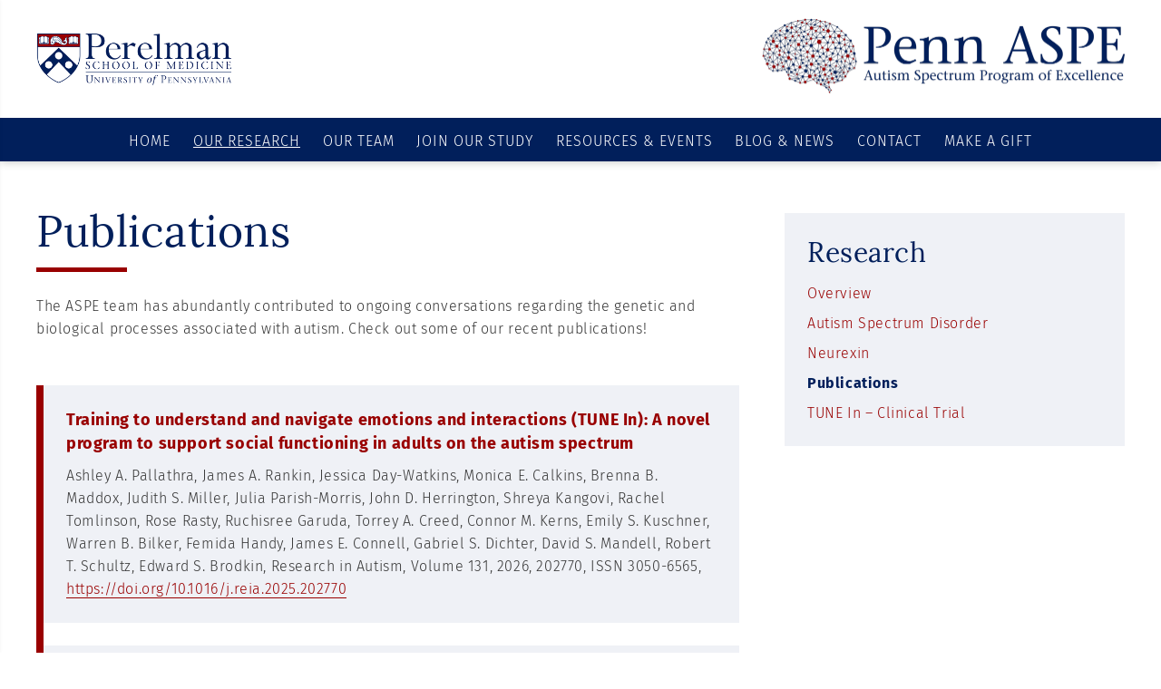

--- FILE ---
content_type: text/html; charset=UTF-8
request_url: https://aspe.med.upenn.edu/research/publications/
body_size: 19637
content:
<!DOCTYPE html>
<html xmlns="http://www.w3.org/1999/xhtml" lang="en-US">

<head>
	<meta http-equiv="Content-Type" content="text/html; charset=UTF-8" />
		<meta name="viewport" content="width=device-width, initial-scale=1, user-scalable=yes">	

	<!--[if lt IE 9]>
  <script src="http://cdnjs.cloudflare.com/ajax/libs/html5shiv/3.7/html5shiv.js"></script>
	<script src="http://cdnjs.cloudflare.com/ajax/libs/selectivizr/1.0.2/selectivizr-min.js"></script>
  <![endif]-->
	
	<link rel="pingback" href="https://aspe.med.upenn.edu/xmlrpc.php" />

	<meta name='robots' content='index, follow, max-image-preview:large, max-snippet:-1, max-video-preview:-1' />
	<style>img:is([sizes="auto" i], [sizes^="auto," i]) { contain-intrinsic-size: 3000px 1500px }</style>
	
	<!-- This site is optimized with the Yoast SEO plugin v26.8 - https://yoast.com/product/yoast-seo-wordpress/ -->
	<title>Publications - ASPE</title>
	<link rel="canonical" href="https://aspe.med.upenn.edu/research/publications/" />
	<meta property="og:locale" content="en_US" />
	<meta property="og:type" content="article" />
	<meta property="og:title" content="Publications - ASPE" />
	<meta property="og:url" content="https://aspe.med.upenn.edu/research/publications/" />
	<meta property="og:site_name" content="ASPE" />
	<meta property="article:modified_time" content="2024-10-17T14:50:27+00:00" />
	<meta name="twitter:card" content="summary_large_image" />
	<script type="application/ld+json" class="yoast-schema-graph">{"@context":"https://schema.org","@graph":[{"@type":"WebPage","@id":"https://aspe.med.upenn.edu/research/publications/","url":"https://aspe.med.upenn.edu/research/publications/","name":"Publications - ASPE","isPartOf":{"@id":"https://aspe.med.upenn.edu/#website"},"datePublished":"2023-10-11T18:12:40+00:00","dateModified":"2024-10-17T14:50:27+00:00","breadcrumb":{"@id":"https://aspe.med.upenn.edu/research/publications/#breadcrumb"},"inLanguage":"en-US","potentialAction":[{"@type":"ReadAction","target":["https://aspe.med.upenn.edu/research/publications/"]}]},{"@type":"BreadcrumbList","@id":"https://aspe.med.upenn.edu/research/publications/#breadcrumb","itemListElement":[{"@type":"ListItem","position":1,"name":"Home","item":"https://aspe.med.upenn.edu/"},{"@type":"ListItem","position":2,"name":"Our Research","item":"https://aspe.med.upenn.edu/research/"},{"@type":"ListItem","position":3,"name":"Publications"}]},{"@type":"WebSite","@id":"https://aspe.med.upenn.edu/#website","url":"https://aspe.med.upenn.edu/","name":"ASPE 2024","description":"Autism Spectrum Program of Excellence","publisher":{"@id":"https://aspe.med.upenn.edu/#organization"},"potentialAction":[{"@type":"SearchAction","target":{"@type":"EntryPoint","urlTemplate":"https://aspe.med.upenn.edu/?s={search_term_string}"},"query-input":{"@type":"PropertyValueSpecification","valueRequired":true,"valueName":"search_term_string"}}],"inLanguage":"en-US"},{"@type":"Organization","@id":"https://aspe.med.upenn.edu/#organization","name":"The Autism Spectrum Program of Excellence at the University of Pennslyvania","url":"https://aspe.med.upenn.edu/","logo":{"@type":"ImageObject","inLanguage":"en-US","@id":"https://aspe.med.upenn.edu/#/schema/logo/image/","url":"https://aspe.med.upenn.edu/wp-content/uploads/sites/102/sites/102/2024/02/logo.png","contentUrl":"https://aspe.med.upenn.edu/wp-content/uploads/sites/102/sites/102/2024/02/logo.png","width":800,"height":169,"caption":"The Autism Spectrum Program of Excellence at the University of Pennslyvania"},"image":{"@id":"https://aspe.med.upenn.edu/#/schema/logo/image/"}}]}</script>
	<!-- / Yoast SEO plugin. -->


<script type="text/javascript">
/* <![CDATA[ */
window._wpemojiSettings = {"baseUrl":"https:\/\/s.w.org\/images\/core\/emoji\/16.0.1\/72x72\/","ext":".png","svgUrl":"https:\/\/s.w.org\/images\/core\/emoji\/16.0.1\/svg\/","svgExt":".svg","source":{"concatemoji":"https:\/\/aspe.med.upenn.edu\/wp-includes\/js\/wp-emoji-release.min.js?ver=6.8.3"}};
/*! This file is auto-generated */
!function(s,n){var o,i,e;function c(e){try{var t={supportTests:e,timestamp:(new Date).valueOf()};sessionStorage.setItem(o,JSON.stringify(t))}catch(e){}}function p(e,t,n){e.clearRect(0,0,e.canvas.width,e.canvas.height),e.fillText(t,0,0);var t=new Uint32Array(e.getImageData(0,0,e.canvas.width,e.canvas.height).data),a=(e.clearRect(0,0,e.canvas.width,e.canvas.height),e.fillText(n,0,0),new Uint32Array(e.getImageData(0,0,e.canvas.width,e.canvas.height).data));return t.every(function(e,t){return e===a[t]})}function u(e,t){e.clearRect(0,0,e.canvas.width,e.canvas.height),e.fillText(t,0,0);for(var n=e.getImageData(16,16,1,1),a=0;a<n.data.length;a++)if(0!==n.data[a])return!1;return!0}function f(e,t,n,a){switch(t){case"flag":return n(e,"\ud83c\udff3\ufe0f\u200d\u26a7\ufe0f","\ud83c\udff3\ufe0f\u200b\u26a7\ufe0f")?!1:!n(e,"\ud83c\udde8\ud83c\uddf6","\ud83c\udde8\u200b\ud83c\uddf6")&&!n(e,"\ud83c\udff4\udb40\udc67\udb40\udc62\udb40\udc65\udb40\udc6e\udb40\udc67\udb40\udc7f","\ud83c\udff4\u200b\udb40\udc67\u200b\udb40\udc62\u200b\udb40\udc65\u200b\udb40\udc6e\u200b\udb40\udc67\u200b\udb40\udc7f");case"emoji":return!a(e,"\ud83e\udedf")}return!1}function g(e,t,n,a){var r="undefined"!=typeof WorkerGlobalScope&&self instanceof WorkerGlobalScope?new OffscreenCanvas(300,150):s.createElement("canvas"),o=r.getContext("2d",{willReadFrequently:!0}),i=(o.textBaseline="top",o.font="600 32px Arial",{});return e.forEach(function(e){i[e]=t(o,e,n,a)}),i}function t(e){var t=s.createElement("script");t.src=e,t.defer=!0,s.head.appendChild(t)}"undefined"!=typeof Promise&&(o="wpEmojiSettingsSupports",i=["flag","emoji"],n.supports={everything:!0,everythingExceptFlag:!0},e=new Promise(function(e){s.addEventListener("DOMContentLoaded",e,{once:!0})}),new Promise(function(t){var n=function(){try{var e=JSON.parse(sessionStorage.getItem(o));if("object"==typeof e&&"number"==typeof e.timestamp&&(new Date).valueOf()<e.timestamp+604800&&"object"==typeof e.supportTests)return e.supportTests}catch(e){}return null}();if(!n){if("undefined"!=typeof Worker&&"undefined"!=typeof OffscreenCanvas&&"undefined"!=typeof URL&&URL.createObjectURL&&"undefined"!=typeof Blob)try{var e="postMessage("+g.toString()+"("+[JSON.stringify(i),f.toString(),p.toString(),u.toString()].join(",")+"));",a=new Blob([e],{type:"text/javascript"}),r=new Worker(URL.createObjectURL(a),{name:"wpTestEmojiSupports"});return void(r.onmessage=function(e){c(n=e.data),r.terminate(),t(n)})}catch(e){}c(n=g(i,f,p,u))}t(n)}).then(function(e){for(var t in e)n.supports[t]=e[t],n.supports.everything=n.supports.everything&&n.supports[t],"flag"!==t&&(n.supports.everythingExceptFlag=n.supports.everythingExceptFlag&&n.supports[t]);n.supports.everythingExceptFlag=n.supports.everythingExceptFlag&&!n.supports.flag,n.DOMReady=!1,n.readyCallback=function(){n.DOMReady=!0}}).then(function(){return e}).then(function(){var e;n.supports.everything||(n.readyCallback(),(e=n.source||{}).concatemoji?t(e.concatemoji):e.wpemoji&&e.twemoji&&(t(e.twemoji),t(e.wpemoji)))}))}((window,document),window._wpemojiSettings);
/* ]]> */
</script>
<style id='wp-emoji-styles-inline-css' type='text/css'>

	img.wp-smiley, img.emoji {
		display: inline !important;
		border: none !important;
		box-shadow: none !important;
		height: 1em !important;
		width: 1em !important;
		margin: 0 0.07em !important;
		vertical-align: -0.1em !important;
		background: none !important;
		padding: 0 !important;
	}
</style>
<style id='classic-theme-styles-inline-css' type='text/css'>
/*! This file is auto-generated */
.wp-block-button__link{color:#fff;background-color:#32373c;border-radius:9999px;box-shadow:none;text-decoration:none;padding:calc(.667em + 2px) calc(1.333em + 2px);font-size:1.125em}.wp-block-file__button{background:#32373c;color:#fff;text-decoration:none}
</style>
<style id='global-styles-inline-css' type='text/css'>
:root{--wp--preset--aspect-ratio--square: 1;--wp--preset--aspect-ratio--4-3: 4/3;--wp--preset--aspect-ratio--3-4: 3/4;--wp--preset--aspect-ratio--3-2: 3/2;--wp--preset--aspect-ratio--2-3: 2/3;--wp--preset--aspect-ratio--16-9: 16/9;--wp--preset--aspect-ratio--9-16: 9/16;--wp--preset--color--black: #000000;--wp--preset--color--cyan-bluish-gray: #abb8c3;--wp--preset--color--white: #ffffff;--wp--preset--color--pale-pink: #f78da7;--wp--preset--color--vivid-red: #cf2e2e;--wp--preset--color--luminous-vivid-orange: #ff6900;--wp--preset--color--luminous-vivid-amber: #fcb900;--wp--preset--color--light-green-cyan: #7bdcb5;--wp--preset--color--vivid-green-cyan: #00d084;--wp--preset--color--pale-cyan-blue: #8ed1fc;--wp--preset--color--vivid-cyan-blue: #0693e3;--wp--preset--color--vivid-purple: #9b51e0;--wp--preset--gradient--vivid-cyan-blue-to-vivid-purple: linear-gradient(135deg,rgba(6,147,227,1) 0%,rgb(155,81,224) 100%);--wp--preset--gradient--light-green-cyan-to-vivid-green-cyan: linear-gradient(135deg,rgb(122,220,180) 0%,rgb(0,208,130) 100%);--wp--preset--gradient--luminous-vivid-amber-to-luminous-vivid-orange: linear-gradient(135deg,rgba(252,185,0,1) 0%,rgba(255,105,0,1) 100%);--wp--preset--gradient--luminous-vivid-orange-to-vivid-red: linear-gradient(135deg,rgba(255,105,0,1) 0%,rgb(207,46,46) 100%);--wp--preset--gradient--very-light-gray-to-cyan-bluish-gray: linear-gradient(135deg,rgb(238,238,238) 0%,rgb(169,184,195) 100%);--wp--preset--gradient--cool-to-warm-spectrum: linear-gradient(135deg,rgb(74,234,220) 0%,rgb(151,120,209) 20%,rgb(207,42,186) 40%,rgb(238,44,130) 60%,rgb(251,105,98) 80%,rgb(254,248,76) 100%);--wp--preset--gradient--blush-light-purple: linear-gradient(135deg,rgb(255,206,236) 0%,rgb(152,150,240) 100%);--wp--preset--gradient--blush-bordeaux: linear-gradient(135deg,rgb(254,205,165) 0%,rgb(254,45,45) 50%,rgb(107,0,62) 100%);--wp--preset--gradient--luminous-dusk: linear-gradient(135deg,rgb(255,203,112) 0%,rgb(199,81,192) 50%,rgb(65,88,208) 100%);--wp--preset--gradient--pale-ocean: linear-gradient(135deg,rgb(255,245,203) 0%,rgb(182,227,212) 50%,rgb(51,167,181) 100%);--wp--preset--gradient--electric-grass: linear-gradient(135deg,rgb(202,248,128) 0%,rgb(113,206,126) 100%);--wp--preset--gradient--midnight: linear-gradient(135deg,rgb(2,3,129) 0%,rgb(40,116,252) 100%);--wp--preset--font-size--small: 13px;--wp--preset--font-size--medium: 20px;--wp--preset--font-size--large: 36px;--wp--preset--font-size--x-large: 42px;--wp--preset--spacing--20: 0.44rem;--wp--preset--spacing--30: 0.67rem;--wp--preset--spacing--40: 1rem;--wp--preset--spacing--50: 1.5rem;--wp--preset--spacing--60: 2.25rem;--wp--preset--spacing--70: 3.38rem;--wp--preset--spacing--80: 5.06rem;--wp--preset--shadow--natural: 6px 6px 9px rgba(0, 0, 0, 0.2);--wp--preset--shadow--deep: 12px 12px 50px rgba(0, 0, 0, 0.4);--wp--preset--shadow--sharp: 6px 6px 0px rgba(0, 0, 0, 0.2);--wp--preset--shadow--outlined: 6px 6px 0px -3px rgba(255, 255, 255, 1), 6px 6px rgba(0, 0, 0, 1);--wp--preset--shadow--crisp: 6px 6px 0px rgba(0, 0, 0, 1);}:where(.is-layout-flex){gap: 0.5em;}:where(.is-layout-grid){gap: 0.5em;}body .is-layout-flex{display: flex;}.is-layout-flex{flex-wrap: wrap;align-items: center;}.is-layout-flex > :is(*, div){margin: 0;}body .is-layout-grid{display: grid;}.is-layout-grid > :is(*, div){margin: 0;}:where(.wp-block-columns.is-layout-flex){gap: 2em;}:where(.wp-block-columns.is-layout-grid){gap: 2em;}:where(.wp-block-post-template.is-layout-flex){gap: 1.25em;}:where(.wp-block-post-template.is-layout-grid){gap: 1.25em;}.has-black-color{color: var(--wp--preset--color--black) !important;}.has-cyan-bluish-gray-color{color: var(--wp--preset--color--cyan-bluish-gray) !important;}.has-white-color{color: var(--wp--preset--color--white) !important;}.has-pale-pink-color{color: var(--wp--preset--color--pale-pink) !important;}.has-vivid-red-color{color: var(--wp--preset--color--vivid-red) !important;}.has-luminous-vivid-orange-color{color: var(--wp--preset--color--luminous-vivid-orange) !important;}.has-luminous-vivid-amber-color{color: var(--wp--preset--color--luminous-vivid-amber) !important;}.has-light-green-cyan-color{color: var(--wp--preset--color--light-green-cyan) !important;}.has-vivid-green-cyan-color{color: var(--wp--preset--color--vivid-green-cyan) !important;}.has-pale-cyan-blue-color{color: var(--wp--preset--color--pale-cyan-blue) !important;}.has-vivid-cyan-blue-color{color: var(--wp--preset--color--vivid-cyan-blue) !important;}.has-vivid-purple-color{color: var(--wp--preset--color--vivid-purple) !important;}.has-black-background-color{background-color: var(--wp--preset--color--black) !important;}.has-cyan-bluish-gray-background-color{background-color: var(--wp--preset--color--cyan-bluish-gray) !important;}.has-white-background-color{background-color: var(--wp--preset--color--white) !important;}.has-pale-pink-background-color{background-color: var(--wp--preset--color--pale-pink) !important;}.has-vivid-red-background-color{background-color: var(--wp--preset--color--vivid-red) !important;}.has-luminous-vivid-orange-background-color{background-color: var(--wp--preset--color--luminous-vivid-orange) !important;}.has-luminous-vivid-amber-background-color{background-color: var(--wp--preset--color--luminous-vivid-amber) !important;}.has-light-green-cyan-background-color{background-color: var(--wp--preset--color--light-green-cyan) !important;}.has-vivid-green-cyan-background-color{background-color: var(--wp--preset--color--vivid-green-cyan) !important;}.has-pale-cyan-blue-background-color{background-color: var(--wp--preset--color--pale-cyan-blue) !important;}.has-vivid-cyan-blue-background-color{background-color: var(--wp--preset--color--vivid-cyan-blue) !important;}.has-vivid-purple-background-color{background-color: var(--wp--preset--color--vivid-purple) !important;}.has-black-border-color{border-color: var(--wp--preset--color--black) !important;}.has-cyan-bluish-gray-border-color{border-color: var(--wp--preset--color--cyan-bluish-gray) !important;}.has-white-border-color{border-color: var(--wp--preset--color--white) !important;}.has-pale-pink-border-color{border-color: var(--wp--preset--color--pale-pink) !important;}.has-vivid-red-border-color{border-color: var(--wp--preset--color--vivid-red) !important;}.has-luminous-vivid-orange-border-color{border-color: var(--wp--preset--color--luminous-vivid-orange) !important;}.has-luminous-vivid-amber-border-color{border-color: var(--wp--preset--color--luminous-vivid-amber) !important;}.has-light-green-cyan-border-color{border-color: var(--wp--preset--color--light-green-cyan) !important;}.has-vivid-green-cyan-border-color{border-color: var(--wp--preset--color--vivid-green-cyan) !important;}.has-pale-cyan-blue-border-color{border-color: var(--wp--preset--color--pale-cyan-blue) !important;}.has-vivid-cyan-blue-border-color{border-color: var(--wp--preset--color--vivid-cyan-blue) !important;}.has-vivid-purple-border-color{border-color: var(--wp--preset--color--vivid-purple) !important;}.has-vivid-cyan-blue-to-vivid-purple-gradient-background{background: var(--wp--preset--gradient--vivid-cyan-blue-to-vivid-purple) !important;}.has-light-green-cyan-to-vivid-green-cyan-gradient-background{background: var(--wp--preset--gradient--light-green-cyan-to-vivid-green-cyan) !important;}.has-luminous-vivid-amber-to-luminous-vivid-orange-gradient-background{background: var(--wp--preset--gradient--luminous-vivid-amber-to-luminous-vivid-orange) !important;}.has-luminous-vivid-orange-to-vivid-red-gradient-background{background: var(--wp--preset--gradient--luminous-vivid-orange-to-vivid-red) !important;}.has-very-light-gray-to-cyan-bluish-gray-gradient-background{background: var(--wp--preset--gradient--very-light-gray-to-cyan-bluish-gray) !important;}.has-cool-to-warm-spectrum-gradient-background{background: var(--wp--preset--gradient--cool-to-warm-spectrum) !important;}.has-blush-light-purple-gradient-background{background: var(--wp--preset--gradient--blush-light-purple) !important;}.has-blush-bordeaux-gradient-background{background: var(--wp--preset--gradient--blush-bordeaux) !important;}.has-luminous-dusk-gradient-background{background: var(--wp--preset--gradient--luminous-dusk) !important;}.has-pale-ocean-gradient-background{background: var(--wp--preset--gradient--pale-ocean) !important;}.has-electric-grass-gradient-background{background: var(--wp--preset--gradient--electric-grass) !important;}.has-midnight-gradient-background{background: var(--wp--preset--gradient--midnight) !important;}.has-small-font-size{font-size: var(--wp--preset--font-size--small) !important;}.has-medium-font-size{font-size: var(--wp--preset--font-size--medium) !important;}.has-large-font-size{font-size: var(--wp--preset--font-size--large) !important;}.has-x-large-font-size{font-size: var(--wp--preset--font-size--x-large) !important;}
:where(.wp-block-post-template.is-layout-flex){gap: 1.25em;}:where(.wp-block-post-template.is-layout-grid){gap: 1.25em;}
:where(.wp-block-columns.is-layout-flex){gap: 2em;}:where(.wp-block-columns.is-layout-grid){gap: 2em;}
:root :where(.wp-block-pullquote){font-size: 1.5em;line-height: 1.6;}
</style>
<link rel='stylesheet' id='style-css' href='https://aspe.med.upenn.edu/wp-content/themes/upennaspe2023/style.css?ver=6.8.3' type='text/css' media='all' />
<link rel='stylesheet' id='fontawesome-css' href='https://aspe.med.upenn.edu/wp-content/themes/upennaspe2023/assets/css/font-awesome.min.css?ver=6.8.3' type='text/css' media='all' />
<link rel='stylesheet' id='bxslidercss-css' href='https://aspe.med.upenn.edu/wp-content/themes/upennaspe2023/css/jquery.bxslider.css?ver=6.8.3' type='text/css' media='all' />
<link rel='stylesheet' id='animations-css' href='https://aspe.med.upenn.edu/wp-content/themes/upennaspe2023/css/animations.css?ver=6.8.3' type='text/css' media='all' />
<link rel='stylesheet' id='lazyload-video-css-css' href='https://aspe.med.upenn.edu/wp-content/plugins/lazy-load-for-videos/public/css/lazyload-shared.css?ver=2.18.9' type='text/css' media='all' />
<style id='lazyload-video-css-inline-css' type='text/css'>
.entry-content a.lazy-load-youtube, a.lazy-load-youtube, .lazy-load-vimeo{ background-size: cover; }.titletext.youtube { display: none; }.lazy-load-div:before { content: "\25B6"; text-shadow: 0px 0px 60px rgba(0,0,0,0.8); }
</style>
<script type="text/javascript" src="https://aspe.med.upenn.edu/wp-includes/js/jquery/jquery.min.js?ver=3.7.1" id="jquery-core-js"></script>
<script type="text/javascript" src="https://aspe.med.upenn.edu/wp-includes/js/jquery/jquery-migrate.min.js?ver=3.4.1" id="jquery-migrate-js"></script>
<link rel="https://api.w.org/" href="https://aspe.med.upenn.edu/wp-json/" /><link rel="alternate" title="JSON" type="application/json" href="https://aspe.med.upenn.edu/wp-json/wp/v2/pages/416" /><link rel='shortlink' href='https://aspe.med.upenn.edu/?p=416' />
<link rel="alternate" title="oEmbed (JSON)" type="application/json+oembed" href="https://aspe.med.upenn.edu/wp-json/oembed/1.0/embed?url=https%3A%2F%2Faspe.med.upenn.edu%2Fresearch%2Fpublications%2F" />
<link rel="alternate" title="oEmbed (XML)" type="text/xml+oembed" href="https://aspe.med.upenn.edu/wp-json/oembed/1.0/embed?url=https%3A%2F%2Faspe.med.upenn.edu%2Fresearch%2Fpublications%2F&#038;format=xml" />
<link rel="icon" href="https://aspe.med.upenn.edu/wp-content/uploads/sites/102/sites/102/2020/02/cropped-favicon-1-32x32.png" sizes="32x32" />
<link rel="icon" href="https://aspe.med.upenn.edu/wp-content/uploads/sites/102/sites/102/2020/02/cropped-favicon-1-192x192.png" sizes="192x192" />
<link rel="apple-touch-icon" href="https://aspe.med.upenn.edu/wp-content/uploads/sites/102/sites/102/2020/02/cropped-favicon-1-180x180.png" />
<meta name="msapplication-TileImage" content="https://aspe.med.upenn.edu/wp-content/uploads/sites/102/sites/102/2020/02/cropped-favicon-1-270x270.png" />
	
			<!-- Google tag (gtag.js) --> <script async src="https://www.googletagmanager.com/gtag/js?id=G-T20H9YRQYE"></script> <script> window.dataLayer = window.dataLayer || []; function gtag(){dataLayer.push(arguments);} gtag('js', new Date()); gtag('config', 'G-T20H9YRQYE'); </script>		
		
</head>

<body class="wp-singular page-template page-template-template-sidebar page-template-template-sidebar-php page page-id-416 page-child parent-pageid-10 wp-theme-upennaspe2023">
	
	
	<!--Mobile Menu-->
	<div class="sidenav">
		<div class="sidenav-content">
			<div class="closebtn"><a class="menu-close">&times;</a></div>
			<nav class="navigation">
				<div class="menu-top-navigation-container"><ul id="menu-top-navigation" class="mobile-nav"><li id="menu-item-1183" class="menu-item menu-item-type-post_type menu-item-object-page menu-item-home menu-item-1183"><a href="https://aspe.med.upenn.edu/"><span>Home</span></a></li>
<li id="menu-item-1175" class="menu-item menu-item-type-post_type menu-item-object-page current-page-ancestor current-menu-ancestor current-menu-parent current-page-parent current_page_parent current_page_ancestor menu-item-has-children menu-item-1175"><a href="https://aspe.med.upenn.edu/research/"><span>Our Research</span></a>
<ul class="sub-menu">
	<li id="menu-item-1190" class="menu-item menu-item-type-post_type menu-item-object-page current-page-ancestor current-page-parent menu-item-1190"><a href="https://aspe.med.upenn.edu/research/">Overview</a></li>
	<li id="menu-item-1185" class="menu-item menu-item-type-post_type menu-item-object-page menu-item-1185"><a href="https://aspe.med.upenn.edu/research/asd-research/">Autism Spectrum Disorder</a></li>
	<li id="menu-item-1186" class="menu-item menu-item-type-post_type menu-item-object-page menu-item-1186"><a href="https://aspe.med.upenn.edu/research/neurexin/">Neurexin</a></li>
	<li id="menu-item-2334" class="menu-item menu-item-type-post_type menu-item-object-page menu-item-2334"><a href="https://aspe.med.upenn.edu/clinical-trials/">Clinical Trials</a></li>
	<li id="menu-item-1198" class="menu-item menu-item-type-post_type menu-item-object-page current-menu-item page_item page-item-416 current_page_item menu-item-1198"><a href="https://aspe.med.upenn.edu/research/publications/" aria-current="page">Publications</a></li>
</ul>
</li>
<li id="menu-item-1182" class="menu-item menu-item-type-post_type menu-item-object-page menu-item-has-children menu-item-1182"><a href="https://aspe.med.upenn.edu/our-team/"><span>Our Team</span></a>
<ul class="sub-menu">
	<li id="menu-item-1194" class="menu-item menu-item-type-post_type menu-item-object-page menu-item-1194"><a href="https://aspe.med.upenn.edu/our-team/">Overview</a></li>
	<li id="menu-item-1197" class="menu-item menu-item-type-post_type menu-item-object-page menu-item-1197"><a href="https://aspe.med.upenn.edu/our-team/faculty/">Faculty</a></li>
	<li id="menu-item-1193" class="menu-item menu-item-type-post_type menu-item-object-page menu-item-1193"><a href="https://aspe.med.upenn.edu/our-team/staff-and-trainees/">Staff and Trainees</a></li>
	<li id="menu-item-1192" class="menu-item menu-item-type-post_type menu-item-object-page menu-item-1192"><a href="https://aspe.med.upenn.edu/our-team/advisory-board/">Advisory Board</a></li>
	<li id="menu-item-1191" class="menu-item menu-item-type-post_type menu-item-object-page menu-item-1191"><a href="https://aspe.med.upenn.edu/our-team/alumni/">Alumni</a></li>
</ul>
</li>
<li id="menu-item-1187" class="menu-item menu-item-type-post_type menu-item-object-page menu-item-has-children menu-item-1187"><a href="https://aspe.med.upenn.edu/join-our-study/"><span>Join Our Study</span></a>
<ul class="sub-menu">
	<li id="menu-item-1196" class="menu-item menu-item-type-post_type menu-item-object-page menu-item-1196"><a href="https://aspe.med.upenn.edu/join-our-study/">Overview</a></li>
	<li id="menu-item-1195" class="menu-item menu-item-type-post_type menu-item-object-page menu-item-1195"><a href="https://aspe.med.upenn.edu/join-our-study/how-to-get-involved/">How to Get Involved</a></li>
	<li id="menu-item-1199" class="menu-item menu-item-type-post_type menu-item-object-page menu-item-1199"><a href="https://aspe.med.upenn.edu/join-our-study/what-to-expect/">What to Expect</a></li>
	<li id="menu-item-1552" class="menu-item menu-item-type-post_type menu-item-object-page menu-item-1552"><a href="https://aspe.med.upenn.edu/join-our-study/frequently-asked-questions/">Frequently Asked Questions</a></li>
</ul>
</li>
<li id="menu-item-1818" class="menu-item menu-item-type-post_type menu-item-object-page menu-item-has-children menu-item-1818"><a href="https://aspe.med.upenn.edu/resources/overview/"><span>Resources &amp; Events</span></a>
<ul class="sub-menu">
	<li id="menu-item-1828" class="menu-item menu-item-type-post_type menu-item-object-page menu-item-1828"><a href="https://aspe.med.upenn.edu/resources/overview/">Overview</a></li>
	<li id="menu-item-1171" class="menu-item menu-item-type-post_type menu-item-object-page menu-item-1171"><a href="https://aspe.med.upenn.edu/resources/">Autism Resources</a></li>
	<li id="menu-item-1455" class="menu-item menu-item-type-post_type menu-item-object-page menu-item-1455"><a href="https://aspe.med.upenn.edu/resources/nrxn1-resources/">NRXN1 Resources</a></li>
	<li id="menu-item-1181" class="menu-item menu-item-type-post_type menu-item-object-page menu-item-1181"><a href="https://aspe.med.upenn.edu/resources/events/">Events</a></li>
</ul>
</li>
<li id="menu-item-1184" class="menu-item menu-item-type-post_type menu-item-object-page menu-item-has-children menu-item-1184"><a href="https://aspe.med.upenn.edu/news-blog/"><span>Blog &amp; News</span></a>
<ul class="sub-menu">
	<li id="menu-item-1173" class="menu-item menu-item-type-taxonomy menu-item-object-category menu-item-1173"><a href="https://aspe.med.upenn.edu/category/blog/">Blog</a></li>
	<li id="menu-item-1172" class="menu-item menu-item-type-taxonomy menu-item-object-category menu-item-1172"><a href="https://aspe.med.upenn.edu/category/news/">News</a></li>
</ul>
</li>
<li id="menu-item-1174" class="menu-item menu-item-type-post_type menu-item-object-page menu-item-1174"><a href="https://aspe.med.upenn.edu/contact/"><span>Contact</span></a></li>
<li id="menu-item-1188" class="menu-item menu-item-type-post_type menu-item-object-page menu-item-1188"><a href="https://aspe.med.upenn.edu/make-a-gift/"><span>Make a Gift</span></a></li>
</ul></div>			</nav>
			<div class="mobile-contact">
				<div class="social">
					<ul>
																				<li>
								<a href="https://www.instagram.com/pennaspe" target="_blank" title="">
									<div class="social-icon">
										<i class="fa-classic fa-brands fa-instagram" aria-hidden="true"></i>									 </div>
								</a>
							</li>
																		</ul>
				</div>
			</div>
		</div>
	</div>
	<!--End Mobile Menu-->

  <!--Wrap-->
	<div id="wrap" class="clear width-100">
		<header>
			<div class="logo-title-wrap clear">
				<div class="inner-container clear">		
					<div class="menu-open"><i class="fa fa-bars"></i></div>
					<div class="perelman-logo">
										
							<a href="https://www.med.upenn.edu/" target="_blank">			
								<img src="https://aspe.med.upenn.edu/wp-content/uploads/sites/102/sites/102/2020/02/psom-logo.png" alt="Perelman School of Medicine at the University of Pennsylvania" title="Perelman School of Medicine at the University of Pennsylvania" />			
							</a>				
											</div>	
					<div class="logo">
						<a href="https://aspe.med.upenn.edu/"><img src="https://aspe.med.upenn.edu/wp-content/uploads/sites/102/sites/102/2023/11/logo.png" /></a>
					</div>
				</div>		
			</div>		
			<div class="nav-wrap clear">
	      <nav class="navigation drops"><div class="menu-top-navigation-container"><ul id="menu-top-navigation-1" class="top-nav"><li class="menu-item menu-item-type-post_type menu-item-object-page menu-item-home menu-item-1183"><a href="https://aspe.med.upenn.edu/"><span>Home</span></a></li>
<li class="menu-item menu-item-type-post_type menu-item-object-page current-page-ancestor current-menu-ancestor current-menu-parent current-page-parent current_page_parent current_page_ancestor menu-item-has-children menu-item-1175"><a href="https://aspe.med.upenn.edu/research/"><span>Our Research</span></a>
<ul class="sub-menu">
	<li class="menu-item menu-item-type-post_type menu-item-object-page current-page-ancestor current-page-parent menu-item-1190"><a href="https://aspe.med.upenn.edu/research/">Overview</a></li>
	<li class="menu-item menu-item-type-post_type menu-item-object-page menu-item-1185"><a href="https://aspe.med.upenn.edu/research/asd-research/">Autism Spectrum Disorder</a></li>
	<li class="menu-item menu-item-type-post_type menu-item-object-page menu-item-1186"><a href="https://aspe.med.upenn.edu/research/neurexin/">Neurexin</a></li>
	<li class="menu-item menu-item-type-post_type menu-item-object-page menu-item-2334"><a href="https://aspe.med.upenn.edu/clinical-trials/">Clinical Trials</a></li>
	<li class="menu-item menu-item-type-post_type menu-item-object-page current-menu-item page_item page-item-416 current_page_item menu-item-1198"><a href="https://aspe.med.upenn.edu/research/publications/" aria-current="page">Publications</a></li>
</ul>
</li>
<li class="menu-item menu-item-type-post_type menu-item-object-page menu-item-has-children menu-item-1182"><a href="https://aspe.med.upenn.edu/our-team/"><span>Our Team</span></a>
<ul class="sub-menu">
	<li class="menu-item menu-item-type-post_type menu-item-object-page menu-item-1194"><a href="https://aspe.med.upenn.edu/our-team/">Overview</a></li>
	<li class="menu-item menu-item-type-post_type menu-item-object-page menu-item-1197"><a href="https://aspe.med.upenn.edu/our-team/faculty/">Faculty</a></li>
	<li class="menu-item menu-item-type-post_type menu-item-object-page menu-item-1193"><a href="https://aspe.med.upenn.edu/our-team/staff-and-trainees/">Staff and Trainees</a></li>
	<li class="menu-item menu-item-type-post_type menu-item-object-page menu-item-1192"><a href="https://aspe.med.upenn.edu/our-team/advisory-board/">Advisory Board</a></li>
	<li class="menu-item menu-item-type-post_type menu-item-object-page menu-item-1191"><a href="https://aspe.med.upenn.edu/our-team/alumni/">Alumni</a></li>
</ul>
</li>
<li class="menu-item menu-item-type-post_type menu-item-object-page menu-item-has-children menu-item-1187"><a href="https://aspe.med.upenn.edu/join-our-study/"><span>Join Our Study</span></a>
<ul class="sub-menu">
	<li class="menu-item menu-item-type-post_type menu-item-object-page menu-item-1196"><a href="https://aspe.med.upenn.edu/join-our-study/">Overview</a></li>
	<li class="menu-item menu-item-type-post_type menu-item-object-page menu-item-1195"><a href="https://aspe.med.upenn.edu/join-our-study/how-to-get-involved/">How to Get Involved</a></li>
	<li class="menu-item menu-item-type-post_type menu-item-object-page menu-item-1199"><a href="https://aspe.med.upenn.edu/join-our-study/what-to-expect/">What to Expect</a></li>
	<li class="menu-item menu-item-type-post_type menu-item-object-page menu-item-1552"><a href="https://aspe.med.upenn.edu/join-our-study/frequently-asked-questions/">Frequently Asked Questions</a></li>
</ul>
</li>
<li class="menu-item menu-item-type-post_type menu-item-object-page menu-item-has-children menu-item-1818"><a href="https://aspe.med.upenn.edu/resources/overview/"><span>Resources &amp; Events</span></a>
<ul class="sub-menu">
	<li class="menu-item menu-item-type-post_type menu-item-object-page menu-item-1828"><a href="https://aspe.med.upenn.edu/resources/overview/">Overview</a></li>
	<li class="menu-item menu-item-type-post_type menu-item-object-page menu-item-1171"><a href="https://aspe.med.upenn.edu/resources/">Autism Resources</a></li>
	<li class="menu-item menu-item-type-post_type menu-item-object-page menu-item-1455"><a href="https://aspe.med.upenn.edu/resources/nrxn1-resources/">NRXN1 Resources</a></li>
	<li class="menu-item menu-item-type-post_type menu-item-object-page menu-item-1181"><a href="https://aspe.med.upenn.edu/resources/events/">Events</a></li>
</ul>
</li>
<li class="menu-item menu-item-type-post_type menu-item-object-page menu-item-has-children menu-item-1184"><a href="https://aspe.med.upenn.edu/news-blog/"><span>Blog &amp; News</span></a>
<ul class="sub-menu">
	<li class="menu-item menu-item-type-taxonomy menu-item-object-category menu-item-1173"><a href="https://aspe.med.upenn.edu/category/blog/">Blog</a></li>
	<li class="menu-item menu-item-type-taxonomy menu-item-object-category menu-item-1172"><a href="https://aspe.med.upenn.edu/category/news/">News</a></li>
</ul>
</li>
<li class="menu-item menu-item-type-post_type menu-item-object-page menu-item-1174"><a href="https://aspe.med.upenn.edu/contact/"><span>Contact</span></a></li>
<li class="menu-item menu-item-type-post_type menu-item-object-page menu-item-1188"><a href="https://aspe.med.upenn.edu/make-a-gift/"><span>Make a Gift</span></a></li>
</ul></div></nav>
			</div>
		</header><!--Page-->
<div id="page" class="body-wrap clear sub">
  			
  <!--Content-->
  <main class="clear">     
    <div class="sidebar-page-content-wrap">    
      <div class="inner-container clear">  
        <div class="width-100 clear sub-flex-content">
  <!--Loop through the rows of data-->
      
        <!--Text Block-->
    <section class="text-block-wrap clear animatedParent animateOnce">
      <div class="the-content animated fadeInUpShort clear white-bg">
        <h1>Publications</h1>
<p>The ASPE team has abundantly contributed to ongoing conversations regarding the genetic and biological processes associated with autism. Check out some of our recent publications!</p>
      </div>
    </section>
    <!--end Text Block-->    
        
        
        
        
        
        
        
        
        
        
    
      
        
        
        
        
        
        
        
        <!--Publications-->
    <section class="publications-wrap clear">
      <div class="the-content pub-border animatedParent animateOnce clear">
                    

        <div class="post-single animated fadeInUpShort the-content clear">
          <div class="title clear">Training to understand and navigate emotions and interactions (TUNE In): A novel program to support social functioning in adults on the autism spectrum</div>
          <div class="the-content clear"><p>Ashley A. Pallathra, James A. Rankin, Jessica Day-Watkins, Monica E. Calkins, Brenna B. Maddox, Judith S. Miller, Julia Parish-Morris, John D. Herrington, Shreya Kangovi, Rachel Tomlinson, Rose Rasty, Ruchisree Garuda, Torrey A. Creed, Connor M. Kerns, Emily S. Kuschner, Warren B. Bilker, Femida Handy, James E. Connell, Gabriel S. Dichter, David S. Mandell, Robert T. Schultz, Edward S. Brodkin, Research in Autism, Volume 131, 2026, 202770, ISSN 3050-6565, <a href="https://pdf.sciencedirectassets.com/791055/1-s2.0-S3050656525X00122/1-s2.0-S3050656525002421/main.pdf?X-Amz-Security-Token=IQoJb3JpZ2luX2VjEEEaCXVzLWVhc3QtMSJHMEUCIEdPqjV%2FiXDBXNdoX6sgWsLB%2BABWNR4u8e0HyUzFK9W0AiEAmvMPelEbQiV6yV4wwoXP5%2BD7hVjbAxAIsWj3IrjdIcMqswUICRAFGgwwNTkwMDM1NDY4NjUiDKV6LSIsjUuYbW8XkSqQBcGY0UpmVB37QZLRzj462raFdt7hRzo%2Fm6L%2F0JdUikTtDk2INHADdSkCpZonITnvswFYTfErLR3bD0FS4rA8sBQhafZcqPU%2BQndFaWf9wVR7vTKYkiVgrgXvbPEdcl9f7sMIUTvx9Gch6XlahzYcbkaV7Ul0A3nH71REOd%2F1WFrzBJbIBePWZSvcd7sX64cXiHphIiFQ0af5qA4T%2FRCPpgmjJSpzGz6h7k7Iu6TKgHA%2FA3xkX7SqJWTa0qaWWNzILYQKhoOSqVuqcRHxtHhO68zOgxbNhLAg3LiIuDK2JQDtolipiQSYAm5JZbmgJnhs0X9EhAAFlzvyBSiVOG1PFJHeyUV0Yq8irUvvCH7XHPUTMfSPQUF4AGhYn2Jwd%2Fv8U5cFxkKeRyeBGXIDYFvhUUFviVhcKKE%2BWrBFa23ky7ngq5FDNBpD8HHVJfs4zlBHN2smOziA%2B%2F5THgsuHUNoMF3fXcmHVxfTQBvTcbNRxU00RMQik%2BTIyip4KaPh4psR4LRbC%2FhORv9jKQX72iQDYpYOYwdJ%2FjqxJY1KVfU2d9fbFbY3L6jdAeXjbhmBalH24ywmT7NTDOnOtX2DbZknu3DTGtngQKNSy%2FBgshT3FKacnQIOx5lKZKr%2Bl00mchyzKOJJYYFyw5UDAtgRUQVss2dA5A6bTGBmd408AFP0MNmTZDLCS%2B6tswfq7ugIfx1Lgee7mIh0nclDskZ8v3%2Ftuj%2FgZP2btoLDIVvdJoRikhc2Q7TUSDSGzbbzqhnEAYgVReaiKp7XKyVorA5vFdaGuhCCis8amesxMbYMbSClY%2FwZIEFitJLigvTE4MMONYG37ZOCTTd%2BWcxip7sFPVqYnXf4uHHHZM38XVDT2EEZK3ISMNrcmcsGOrEBfGyfNvtEYIZL4VzZvDcbW8UWfrxFirVhUDiuo9jaA9XQWaooIRkLHWTgQjowyEpyhJ7B7os%2FR6Z8Y4kYkIOjy4Oze0Lf8gEgiSQYDp7APkPe9sUPjqZbwofcsa8KO7O0l9l9McLX7q04biW%2FdV7SPRkWN1S8ZKZzroIr1cMPcqendgrsUtl5dKpsJuRrZOqIQFFwUHpwNhUdxzvYTTtKv97jZ9yTqlCwbjXPDZ%2BKJgjn&amp;X-Amz-Algorithm=AWS4-HMAC-SHA256&amp;X-Amz-Date=20260113T163947Z&amp;X-Amz-SignedHeaders=host&amp;X-Amz-Expires=300&amp;X-Amz-Credential=ASIAQ3PHCVTYUYIPAATR%2F20260113%2Fus-east-1%2Fs3%2Faws4_request&amp;X-Amz-Signature=d68d570a3cdd032ba4e0c209c6975cb3d2e602e06157a3457568314fb8bdb42f&amp;hash=419294e7381341f24b6ae3b73f31ffa6feebd24117317635a1bc46d49fb4c237&amp;host=68042c943591013ac2b2430a89b270f6af2c76d8dfd086a07176afe7c76c2c61&amp;pii=S3050656525002421&amp;tid=spdf-b836145a-c36d-491b-bd0f-588db18ca3e8&amp;sid=1fb5a9ad6201734402499f14060166ad202cgxrqa&amp;type=client&amp;tsoh=d3d3LnNjaWVuY2VkaXJlY3QuY29t&amp;rh=d3d3LnNjaWVuY2VkaXJlY3QuY29t&amp;ua=1317570006535155075e&amp;rr=9bd654e86aaf1759&amp;cc=us">https://doi.org/10.1016/j.reia.2025.202770</a></p>
</div>
        </div>
                    

        <div class="post-single animated fadeInUpShort the-content clear">
          <div class="title clear">Autism spectrum disorder risk genes have convergent effects on transcription and neuronal firing patterns in primary neurons</div>
          <div class="the-content clear"><p>Paranjapye A, Ahmad R, Su S, Waldman AJ, Philips-Cremins J, Zhang S, Korb E. Autism spectrum disorder risk genes have convergent effects on transcription and neuronal firing patterns in primary neurons. Genome Res. 2025 Nov 3;35(11):2433-2444. <a href="https://genome.cshlp.org/content/early/2025/10/18/gr.280698.125.abstract">https:// doi: 10.1101/gr.280698.125. </a></p>
</div>
        </div>
                    

        <div class="post-single animated fadeInUpShort the-content clear">
          <div class="title clear">Conserved autism associated genes tune social feeding behavior in C. elegans</div>
          <div class="the-content clear"><p>Cowen MH, Haskell D, Zoga K, Reddy KC, Chalasani SH, Hart MP. Conserved autismassociated genes tune social feeding behavior in C. elegans. Nat Commun. 2024 Oct 28;15(1):9301. doi: 10.1038/s41467-024-53590-x. PMID: 39468047; PMCID: PMC11519495. <a href="https://doi.org/10.1038/s41467-024-53590-x">https://doi.org/10.1038/s41467-024-53590-x</a></p>
</div>
        </div>
                    

        <div class="post-single animated fadeInUpShort the-content clear">
          <div class="title clear">nlr-1/CNTNAP regulates dopamine circuit structure and foraging behaviors in C. elegans</div>
          <div class="the-content clear"><p>Bastien BL, Haury WR, Smisko WR, Hart MP. nlr-1/CNTNAP regulates dopamine circuit structure and foraging behaviors in C. elegans. Commun Biol. 2024 Oct 2;7(1):1248. doi: 10.1038/s42003-024-06936-6. PMID: 39358459; PMCID: PMC11447218. <a href="https://doi.org/10.1038/s42003-024-06936-6">https://doi.org/10.1038/s42003-024-06936-6</a></p>
</div>
        </div>
                    

        <div class="post-single animated fadeInUpShort the-content clear">
          <div class="title clear">FMRP regulates MFF translation to locally direct mitochondrial fission in neurons</div>
          <div class="the-content clear"><p>Fenton AR, Peng R, Bond C, Hugelier S, Lakadamyali M, Chang YW, Holzbaur ELF, Jongens TA. FMRP regulates MFF translation to locally direct mitochondrial fission in neurons. Nat Cell Biol. 2024 Dec;26(12):2061-2074. doi: 10.1038/s41556-024-01544-2. Epub 2024 Nov 15. PMID: 39548330; PMCID: PMC11628401. <a href="https://doi.org/10.1038/s41556-024-01544-2">https://doi.org/10.1038/s41556-024-01544-2</a></p>
</div>
        </div>
                    

        <div class="post-single animated fadeInUpShort the-content clear">
          <div class="title clear">Unlock the potential: Auditory-evoked event-related potential (ERP) as a treatment-responsive biomarker for Rett syndrome.</div>
          <div class="the-content clear"><p>Medina J and Zhou Z. Unlock the potential: Auditory-evoked event-related potential (ERP) as a treatment-responsive biomarker for Rett syndrome. Neurotherapeutics. 2024 Jun 28;21(4):e00389. <a href="https://doi.org/10.1016/j.neurot.2024.e00389">https://doi.org/10.1016/j.neurot.2024.e00389</a></p>
</div>
        </div>
                    

        <div class="post-single animated fadeInUpShort the-content clear">
          <div class="title clear">Incorporating self-advocacy and empowerment into small group therapy for adults on the autism spectrum: A pilot study</div>
          <div class="the-content clear"><p><span data-contrast="none">James A. Rankin, Grace M. DiGiovanni, Elizabeth S. McKeown, Chandni K. Shah, Edward S. Brodkin, Incorporating self-advocacy and empowerment into small group therapy for adults on the autism spectrum: A pilot study, Research in Autism Spectrum Disorders, Volume 117, 2024,</span><span data-ccp-props="{}"> </span><span data-contrast="none">102425, ISSN 1750-9467, </span><a href="https://doi.org/10.1016/j.rasd.2024.102425"><span data-contrast="none">https://doi.org/10.1016/j.rasd.2024.102425</span></a><span data-contrast="none">.</span><span data-ccp-props="{&quot;335559738&quot;:0,&quot;335559739&quot;:240}"> </span></p>
</div>
        </div>
                    

        <div class="post-single animated fadeInUpShort the-content clear">
          <div class="title clear">Phenotypic and ancestry-related assortative mating in autism</div>
          <div class="the-content clear"><p><span class="TextRun SCXW189530651 BCX0" lang="EN-US" xml:lang="EN-US" data-contrast="none"><span class="NormalTextRun SCXW189530651 BCX0">Zhang, J., </span><span class="SpellingError SCXW189530651 BCX0">Weissenkampen</span><span class="NormalTextRun SCXW189530651 BCX0">, J.D., </span><span class="NormalTextRun SCXW189530651 BCX0">Kember</span><span class="NormalTextRun SCXW189530651 BCX0">, R.L. </span></span><span class="TextRun SCXW189530651 BCX0" lang="EN-US" xml:lang="EN-US" data-contrast="none"><span class="NormalTextRun SCXW189530651 BCX0">et al.</span></span><span class="TextRun SCXW189530651 BCX0" lang="EN-US" xml:lang="EN-US" data-contrast="none"><span class="NormalTextRun SCXW189530651 BCX0"> Phenotypic and ancestry-related assortative mating in autism. </span></span><span class="TextRun SCXW189530651 BCX0" lang="EN-US" xml:lang="EN-US" data-contrast="none"><span class="NormalTextRun SCXW189530651 BCX0">Molecular Autism</span></span><span class="TextRun SCXW189530651 BCX0" lang="EN-US" xml:lang="EN-US" data-contrast="none"><span class="NormalTextRun SCXW189530651 BCX0"> </span></span><span class="TextRun MacChromeBold SCXW189530651 BCX0" lang="EN-US" xml:lang="EN-US" data-contrast="none"><span class="NormalTextRun SCXW189530651 BCX0">15</span></span><span class="TextRun SCXW189530651 BCX0" lang="EN-US" xml:lang="EN-US" data-contrast="none"><span class="NormalTextRun SCXW189530651 BCX0">, 27 (2024). </span></span><a class="Hyperlink SCXW189530651 BCX0" href="https://doi.org/10.1186/s13229-024-00605-5" target="_blank" rel="noreferrer noopener"><span class="TextRun Underlined SCXW189530651 BCX0" lang="EN-US" xml:lang="EN-US" data-contrast="none"><span class="NormalTextRun SCXW189530651 BCX0" data-ccp-charstyle="Hyperlink">https://doi.org/10.1186/s13229-024-0060</span><span class="NormalTextRun SCXW189530651 BCX0" data-ccp-charstyle="Hyperlink">5</span><span class="NormalTextRun SCXW189530651 BCX0" data-ccp-charstyle="Hyperlink">-5</span></span></a><span class="EOP SCXW189530651 BCX0" data-ccp-props="{&quot;335557856&quot;:16777215}"> </span></p>
</div>
        </div>
                    

        <div class="post-single animated fadeInUpShort the-content clear">
          <div class="title clear">Structural neuroplasticity after sleep loss modifies behavior and requires neurexin and neuroligin</div>
          <div class="the-content clear"><p><span class="TextRun SCXW233944497 BCX0" lang="EN-US" xml:lang="EN-US" data-contrast="none"><span class="NormalTextRun SCXW233944497 BCX0" data-ccp-parastyle="heading 1">Cowen, M.H., Hart, M.P., </span><span class="SpellingError SCXW233944497 BCX0" data-ccp-parastyle="heading 1">Raizen</span><span class="NormalTextRun SCXW233944497 BCX0" data-ccp-parastyle="heading 1">, D.M.</span></span> <span class="TextRun SCXW233944497 BCX0" lang="EN-US" xml:lang="EN-US" data-contrast="none"><span class="NormalTextRun SCXW233944497 BCX0" data-ccp-parastyle="heading 1">Structural neuroplasticity after sleep loss modifies behavior and requires neurexin and neuroligin. </span><span class="SpellingError SCXW233944497 BCX0" data-ccp-parastyle="heading 1">iScience,</span><span class="NormalTextRun SCXW233944497 BCX0" data-ccp-parastyle="heading 1"> Volume 27, Issue 4, 2024,109477, ISSN 2589-0042, </span></span><a class="Hyperlink SCXW233944497 BCX0" href="https://doi.org/10.1016/j.isci.2024.109477" target="_blank" rel="noreferrer noopener"><span class="TextRun Underlined SCXW233944497 BCX0" lang="EN-US" xml:lang="EN-US" data-contrast="none"><span class="NormalTextRun SCXW233944497 BCX0" data-ccp-charstyle="Hyperlink">https://doi.o</span><span class="NormalTextRun SCXW233944497 BCX0" data-ccp-charstyle="Hyperlink">r</span><span class="NormalTextRun SCXW233944497 BCX0" data-ccp-charstyle="Hyperlink">g/10.1016/j.isci.2024.109477</span></span></a><span class="TextRun SCXW233944497 BCX0" lang="EN-US" xml:lang="EN-US" data-contrast="none"><span class="NormalTextRun SCXW233944497 BCX0" data-ccp-parastyle="heading 1"> </span></span><span class="EOP SCXW233944497 BCX0" data-ccp-props="{&quot;134245418&quot;:true,&quot;134245529&quot;:true,&quot;335557856&quot;:16777215,&quot;335559738&quot;:360,&quot;335559739&quot;:80}"> </span></p>
</div>
        </div>
                    

        <div class="post-single animated fadeInUpShort the-content clear">
          <div class="title clear">Contrasting Views of Autism Spectrum Traits in Adults, Especially in Self-Reports vs. Informant-Reports for Women High in Autism Spectrum Traits</div>
          <div class="the-content clear"><p><span class="TextRun Highlight SCXW264328920 BCX0" lang="EN-US" xml:lang="EN-US" data-contrast="none"><span class="NormalTextRun SCXW264328920 BCX0">Taylor SC, </span><span class="NormalTextRun SCXW264328920 BCX0">Gehringer</span><span class="NormalTextRun SCXW264328920 BCX0"> BN, Dow HC, Langer A, </span><span class="SpellingError SCXW264328920 BCX0">Rawot</span><span class="NormalTextRun SCXW264328920 BCX0"> E, </span><span class="SpellingError SCXW264328920 BCX0">Smernoff</span><span class="NormalTextRun SCXW264328920 BCX0"> Z, </span><span class="SpellingError SCXW264328920 BCX0">Steeman</span><span class="NormalTextRun SCXW264328920 BCX0"> S, </span><span class="NormalTextRun SCXW264328920 BCX0">Almasy</span><span class="NormalTextRun SCXW264328920 BCX0"> L, Rader DJ, </span><span class="NormalTextRun SCXW264328920 BCX0">Bućan</span><span class="NormalTextRun SCXW264328920 BCX0"> M, </span><span class="NormalTextRun SCXW264328920 BCX0">Brodkin</span><span class="NormalTextRun SCXW264328920 BCX0"> ES. Contrasting Views of Autism Spectrum Traits in Adults, Especially in Self-Reports vs. Informant-Reports for Women High in Autism Spectrum Traits. J Autism Dev </span><span class="SpellingError SCXW264328920 BCX0">Disord</span><span class="NormalTextRun SCXW264328920 BCX0">. 2024 Mar;54(3):1088-1100. </span><span class="SpellingError SCXW264328920 BCX0">doi</span><span class="NormalTextRun SCXW264328920 BCX0">: 10.1007/s10803-022-05822-6. </span><span class="SpellingError SCXW264328920 BCX0">Epub</span><span class="NormalTextRun SCXW264328920 BCX0"> 2022 Dec 9. PMID: </span><span class="NormalTextRun SCXW264328920 BCX0">36484966; PMCID: PMC9734875. </span></span><a class="Hyperlink SCXW264328920 BCX0" href="https://link.springer.com/article/10.1007/s10803-022-05822-6" target="_blank" rel="noreferrer noopener"><span class="TextRun Highlight Underlined SCXW264328920 BCX0" lang="EN-US" xml:lang="EN-US" data-contrast="none"><span class="NormalTextRun SCXW264328920 BCX0" data-ccp-charstyle="Hyperlink">https://link.springer.com/article/10.1007/s10803-022-05822-6</span></span></a><span class="EOP SCXW264328920 BCX0" data-ccp-props="{}"> </span></p>
</div>
        </div>
                    

        <div class="post-single animated fadeInUpShort the-content clear">
          <div class="title clear">Overcoming genetic and cellular complexity to study the pathophysiology of X-linked intellectual disabilities</div>
          <div class="the-content clear"><p><span class="TextRun Highlight SCXW248006238 BCX0" lang="EN-US" xml:lang="EN-US" data-contrast="none"><span class="NormalTextRun SCXW248006238 BCX0">Martinez D, Jiang E, Zhou Z. Overcoming genetic and cellular complexity to study the pathophysiology of X-linked intellectual disabilities. J </span><span class="SpellingError SCXW248006238 BCX0">Neurodev</span> <span class="SpellingError SCXW248006238 BCX0">Disord</span><span class="NormalTextRun SCXW248006238 BCX0">. 2024 Feb 29;16(1):5. </span><span class="SpellingError SCXW248006238 BCX0">doi</span><span class="NormalTextRun SCXW248006238 BCX0">: 10.1186/s11689-024-09517-0. PMID: 38424476; PMCID: PMC10902969.</span> </span><a class="Hyperlink SCXW248006238 BCX0" href="https://jneurodevdisorders.biomedcentral.com/articles/10.1186/s11689-024-09517-0" target="_blank" rel="noreferrer noopener"><span class="TextRun Highlight Underlined SCXW248006238 BCX0" lang="EN-US" xml:lang="EN-US" data-contrast="none"><span class="NormalTextRun SCXW248006238 BCX0" data-ccp-charstyle="Hyperlink">https://jneurodevdisorders.biomedcentral.com/articles/10.1186/s11689-024-09517-0</span></span></a><span class="EOP SCXW248006238 BCX0" data-ccp-props="{}"> </span></p>
</div>
        </div>
                    

        <div class="post-single animated fadeInUpShort the-content clear">
          <div class="title clear">PGC-1α integrates insulin signaling with mitochondrial physiology and behavior in a Drosophila model of Fragile X Syndrome</div>
          <div class="the-content clear"><p><span class="TextRun Highlight SCXW142965274 BCX0" lang="EN-US" xml:lang="EN-US" data-contrast="none"><span class="NormalTextRun SCXW142965274 BCX0">Weisz, E.D., Fenton, A.R. &amp; </span><span class="SpellingError SCXW142965274 BCX0">Jongens</span><span class="NormalTextRun SCXW142965274 BCX0">, T.A. PGC-1α integrates insulin signaling with mitochondrial physiology and behavior in a </span></span><span class="TextRun Highlight SCXW142965274 BCX0" lang="EN-US" xml:lang="EN-US" data-contrast="none"><span class="NormalTextRun SCXW142965274 BCX0">Drosophila</span></span><span class="TextRun Highlight SCXW142965274 BCX0" lang="EN-US" xml:lang="EN-US" data-contrast="none"><span class="NormalTextRun SCXW142965274 BCX0"> model of Fragile X Syndrome. </span></span><span class="TextRun Highlight SCXW142965274 BCX0" lang="EN-US" xml:lang="EN-US" data-contrast="none"><span class="SpellingError SCXW142965274 BCX0">npj</span> <span class="SpellingError SCXW142965274 BCX0">Metab</span><span class="NormalTextRun SCXW142965274 BCX0"> Health Dis</span></span><span class="TextRun Highlight SCXW142965274 BCX0" lang="EN-US" xml:lang="EN-US" data-contrast="none"><span class="NormalTextRun SCXW142965274 BCX0"> </span></span><span class="TextRun Highlight MacChromeBold SCXW142965274 BCX0" lang="EN-US" xml:lang="EN-US" data-contrast="none"><span class="NormalTextRun SCXW142965274 BCX0">2</span></span><span class="TextRun Highlight SCXW142965274 BCX0" lang="EN-US" xml:lang="EN-US" data-contrast="none"><span class="NormalTextRun SCXW142965274 BCX0">, 2 (2024). </span></span><a class="Hyperlink SCXW142965274 BCX0" href="https://doi.org/10.1038/s44324-024-00004-7" target="_blank" rel="noreferrer noopener"><span class="TextRun Highlight Underlined SCXW142965274 BCX0" lang="EN-US" xml:lang="EN-US" data-contrast="none"><span class="NormalTextRun SCXW142965274 BCX0" data-ccp-charstyle="Hyperlink">https://doi.org/10.1038/s44324-0</span><span class="NormalTextRun SCXW142965274 BCX0" data-ccp-charstyle="Hyperlink">2</span><span class="NormalTextRun SCXW142965274 BCX0" data-ccp-charstyle="Hyperlink">4-00004-7</span></span></a><span class="EOP SCXW142965274 BCX0" data-ccp-props="{}"> </span></p>
</div>
        </div>
                    

        <div class="post-single animated fadeInUpShort the-content clear">
          <div class="title clear">Distinct neurexin isoforms cooperate to initiate and maintain foraging activity</div>
          <div class="the-content clear"><p>Bastien, B.L., Cowen, M.H. &amp; Hart, M.P. Distinct neurexin isoforms cooperate to initiate and maintain foraging activity. <em>Transl Psychiatry</em> 13, 367 (2023). <a href="https://doi.org/10.1038/s41398-023-02668-z" target="_blank" rel="noopener">https://doi.org/10.1038/s41398-023-02668-z</a></p>
</div>
        </div>
                    

        <div class="post-single animated fadeInUpShort the-content clear">
          <div class="title clear">Distributed processing for value-based choice by prelimbic circuits targeting anterior-posterior dorsal striatal subregions in male mice</div>
          <div class="the-content clear"><p>Choi K, Piasini E, Díaz-Hernández E, Cifuentes LV, Henderson NT, Holly EN, Subramaniyan M, Gerfen CR, <a href="https://aspe.med.upenn.edu/faculty/marc-fuccillo-m-d/">Fuccillo</a> MV. Distributed processing for value-based choice by prelimbic circuits targeting anterior-posterior dorsal striatal subregions in male mice. Nat Commun. 2023 Apr 6;14(1):1920. doi: 10.1038/s41467-023-36795-4. PMID: 37024449; PMCID: PMC10079960. <a href="https://pubmed.ncbi.nlm.nih.gov/37024449/">https://pubmed.ncbi.nlm.nih.gov/37024449/</a></p>
</div>
        </div>
                    

        <div class="post-single animated fadeInUpShort the-content clear">
          <div class="title clear">Allelic contribution of Nrxn1α to autism-relevant behavioral phenotypes in mice</div>
          <div class="the-content clear"><p>Xu B, Ho Y, Fasolino M, Medina J, O&#8217;Brien WT, Lamonica JM, Nugent E, Brodkin ES, Fuccillo MV, Bucan M, <a href="https://cmxshosting.com/aspe/faculty/zhaolan-joe-zhou-ph-d/">Zhou</a> Z. Allelic contribution of Nrxn1α to autism-relevant behavioral phenotypes in mice. PLoS Genet. 2023 Feb 27;19(2):e1010659. doi: 10.1371/journal.pgen.1010659. PMID: 36848371; PMCID: PMC9997995. <a href="https://doi.org/10.1371/journal.pgen.1010659">https://doi.org/10.1371/journal.pgen.1010659</a></p>
</div>
        </div>
                    

        <div class="post-single animated fadeInUpShort the-content clear">
          <div class="title clear">Multivariate analysis of variegated expression in Neurons: A strategy for unbiased localization of gene function to candidate brain regions in larval zebrafish</div>
          <div class="the-content clear"><p>Shoenhard H, <a href="https://cmxshosting.com/aspe/faculty/michael-granato-ph-d/">Granato</a> M. Multivariate analysis of variegated expression in Neurons: A strategy for unbiased localization of gene function to candidate brain regions in larval zebrafish. PLoS One. 2023 Feb 14;18(2):e0281609. doi: 10.1371/journal.pone.0281609. PMID: 36787331; PMCID: PMC9928119. <a href="https://doi.org/10.1371/journal.pone.0281609">https://doi.org/10.1371/journal.pone.0281609</a></p>
</div>
        </div>
                    

        <div class="post-single animated fadeInUpShort the-content clear">
          <div class="title clear">Contrasting Views of Autism Spectrum Traits in Adults, Especially in Self-Reports vs. Informant-Reports for Women High in Autism Spectrum Traits</div>
          <div class="the-content clear"><p>Taylor SC, Gehringer BN, Dow HC, Langer A, Rawot E, Smernoff Z, Steeman S, Almasy L, Rader DJ, Bučan M, <a href="https://cmxshosting.com/aspe/faculty/edward-s-ted-brodkin-m-d/">Brodkin</a> ES. Contrasting Views of Autism Spectrum Traits in Adults, Especially in Self-Reports vs. Informant-Reports for Women High in Autism Spectrum Traits. J Autism Dev Disord. 2022 Dec 9:1–13. doi: 10.1007/s10803-022-05822-6. Epub ahead of print. PMID: 36484966; PMCID: PMC9734875. <a href="https://doi.org/10.1007/s10803-022-05822-6">https://doi.org/10.1007/s10803-022-05822-6</a></p>
</div>
        </div>
                    

        <div class="post-single animated fadeInUpShort the-content clear">
          <div class="title clear">Identification of a transcriptional signature found in multiple models of ASD and related disorders</div>
          <div class="the-content clear"><p>Thudium S, Palozola K, L&#8217;Her É, <a href="https://cmxshosting.com/aspe/faculty/erica-korb-phd/">Korb</a> E. Identification of a transcriptional signature found in multiple models of ASD and related disorders. Genome Res. 2022 Sep 14;32(9):1642–54. doi: 10.1101/gr.276591.122. Epub ahead of print. PMID: 36104286; PMCID: PMC9528985. <a href="https://pubmed.ncbi.nlm.nih.gov/36104286/">https://pubmed.ncbi.nlm.nih.gov/36104286/</a></p>
</div>
        </div>
                    

        <div class="post-single animated fadeInUpShort the-content clear">
          <div class="title clear">The Development and Validation of the First German Open Scale of Social Information Processing</div>
          <div class="the-content clear"><p>Niestroj SC, Steden S, Boecker M, <a href="https://cmxshosting.com/aspe/faculty/edward-s-ted-brodkin-m-d/">Brodkin ES</a>, Konrad K. The Development and Validation of the First German Open Scale of Social Information Processing. Psychopathology. 2022 Aug 31:1-12. doi: 10.1159/000525950. Epub ahead of print. PMID: 36044830. <a href="https://pubmed.ncbi.nlm.nih.gov/36044830/">https://pubmed.ncbi.nlm.nih.gov/36044830/</a></p>
</div>
        </div>
                    

        <div class="post-single animated fadeInUpShort the-content clear">
          <div class="title clear">Calculating genetic risk for dysfunction in pleiotropic biological processes using whole exome sequencing data</div>
          <div class="the-content clear"><p>Veatch OJ, Mazzotti DR, Schultz RT, Abel T, Michaelson JJ, <a href="https://cmxshosting.com/aspe/faculty/edward-s-ted-brodkin-m-d/">Brodkin ES</a>, Tunc B, Assouline SG, Nickl-Jockschat T, Malow BA, Sutcliffe JS, Pack AI. Calculating genetic risk for dysfunction in pleiotropic biological processes using whole exome sequencing data. J Neurodev Disord. 2022 Jun 24;14(1):39. doi: 10.1186/s11689-022-09448-8. PMID: 35751013. <a href="https://pubmed.ncbi.nlm.nih.gov/35751013/">https://pubmed.ncbi.nlm.nih.gov/35751013/</a></p>
</div>
        </div>
                    

        <div class="post-single animated fadeInUpShort the-content clear">
          <div class="title clear">Reconsidering animal models used to study autism spectrum disorder: Current state and optimizing future</div>
          <div class="the-content clear"><p>Silverman JL, Thurm A, Ethridge SB, Soller MM, Petkova SP, Abel T, Bauman MD, <a href="https://cmxshosting.com/aspe/faculty/edward-s-ted-brodkin-m-d/">Brodkin ES</a>, Harony-Nicolas H, Wöhr M, Halladay A. Reconsidering animal models used to study autism spectrum disorder: Current state and optimizing future. Genes Brain Behav. 2022 Jun;21(5): e12803. doi: 10.1111/gbb.12803. Epub 2022 Mar 14. PMID: 35285132. <a href="https://pubmed.ncbi.nlm.nih.gov/35285132/">https://pubmed.ncbi.nlm.nih.gov/35285132/</a></p>
</div>
        </div>
                    

        <div class="post-single animated fadeInUpShort the-content clear">
          <div class="title clear">Sufficient sleep duration in autistic children and the role of physical activity</div>
          <div class="the-content clear"><p>Elkhatib Smidt SD, Gooneratne N, Brodkin ES, <a href="https://cmxshosting.com/aspe/faculty/maja-bucan-ph-d/">Bucan M</a>, Mitchell JA. Sufficient sleep duration in autistic children and the role of physical activity. Autism. 2022 May;26(4):814-826. <a href="https://pubmed.ncbi.nlm.nih.gov/34991371/">https://pubmed.ncbi.nlm.nih.gov/34991371/</a></p>
</div>
        </div>
                    

        <div class="post-single animated fadeInUpShort the-content clear">
          <div class="title clear">Loss of neurexin-1 in Drosophila melanogaster results in altered energy metabolism and increased seizure susceptibility</div>
          <div class="the-content clear"><p>Levy KA, Weisz ED, <a href="https://cmxshosting.com/aspe/faculty/thomas-a-jongens-ph-d/">Jongens TA</a>. Loss of neurexin-1 in Drosophila melanogaster results in altered energy metabolism and increased seizure susceptibility. Hum Mol Genet. 2022 May 25: ddac115. doi: 10.1093/hmg/ddac115. Epub ahead of print. PMID: 35617143. <a href="https://pubmed.ncbi.nlm.nih.gov/35617143/">https://pubmed.ncbi.nlm.nih.gov/35617143/</a></p>
</div>
        </div>
                    

        <div class="post-single animated fadeInUpShort the-content clear">
          <div class="title clear">Investigating the relationships between resilience, autism-related quantitative traits, and mental health outcomes among adults during the COVID-19 pandemic</div>
          <div class="the-content clear"><p>Taylor SC, Smernoff ZL, Rajan M, Steeman S, Gehringer BN, Dow HC, Barzilay R, Rader DJ, Bucan M, Almasy L, <a href="https://cmxshosting.com/aspe/faculty/edward-s-ted-brodkin-m-d/">Brodkin ES</a>. Investigating the relationships between resilience, autism-related quantitative traits, and mental health outcomes among adults during the COVID-19 pandemic. J Psychiatr Res. 2022; 148:250-257. <a href="https://pubmed.ncbi.nlm.nih.gov/35151216/">https://pubmed.ncbi.nlm.nih.gov/35151216/</a></p>
</div>
        </div>
                    

        <div class="post-single animated fadeInUpShort the-content clear">
          <div class="title clear">Synaptic dysfunction connects autism spectrum disorder and sleep disturbances: A perspective from studies in model organisms</div>
          <div class="the-content clear"><p>Doldur-Balli F, Imamura T, Veatch OJ, Gong NN, Lim DC, <a href="https://cmxshosting.com/aspe/faculty/michael-hart-ph-d/">Hart MP</a>, Abel T, Kayser MS, <a href="https://cmxshosting.com/aspe/faculty/edward-s-ted-brodkin-m-d/">Brodkin ES</a>, Pack AI. Synaptic dysfunction connects autism spectrum disorder and sleep disturbances: A perspective from studies in model organisms. Sleep Med Rev. 2022 Jan 25; 62:101595. <a href="https://pubmed.ncbi.nlm.nih.gov/35158305/">https://pubmed.ncbi.nlm.nih.gov/35158305/</a></p>
</div>
        </div>
                    

        <div class="post-single animated fadeInUpShort the-content clear">
          <div class="title clear">The relationship between autism spectrum and sleep-wake traits</div>
          <div class="the-content clear"><p>Elkhatib Smidt SD, Ghorai A, Taylor SC, Gehringer BN, Dow HC, Langer A, Rawot E, Zhang J, Mitchell JA, Rader DJ, Almasy L, Brodkin ES, <a href="https://cmxshosting.com/aspe/faculty/maja-bucan-ph-d/">Bućan M</a>. The relationship between autism spectrum and sleep-wake traits. Autism Res. 2021: 1-12. <a href="https://pubmed.ncbi.nlm.nih.gov/34967137/">https://pubmed.ncbi.nlm.nih.gov/34967137/</a></p>
</div>
        </div>
                    

        <div class="post-single animated fadeInUpShort the-content clear">
          <div class="title clear">Heritability of quantitative autism spectrum traits in adults: A family-based study</div>
          <div class="the-content clear"><p>Sara C. Taylor, Samantha Steeman, Brielle Gehringer, Holly C. Dow, Allison Langer, Eric Rawot, Leat Perez, Matthew Goodman, Zoe Smernoff, Mahip Grewal, Oceania Eshraghi, Ashley A. Pallathra, Catherine Oksas, Melissa Mendez, Ruben C. Gur, Daniel Rader, Maja Bucan, Laura Almasy, <a href="https://cmxshosting.com/aspe/faculty/edward-s-ted-brodkin-m-d/">Edward S. Brodkin</a>.  Heritability of Quantitative Autism Spectrum Traits in Adults: A Family-Based Study. Autism Research. 2021 Aug;14(8):1543-1553. <a href="https://pubmed.ncbi.nlm.nih.gov/34245229/">https://pubmed.ncbi.nlm.nih.gov/34245229/</a></p>
</div>
        </div>
                    

        <div class="post-single animated fadeInUpShort the-content clear">
          <div class="title clear">The role of synaptic cell adhesion molecules and associated scaffolding proteins in social affiliative behaviors</div>
          <div class="the-content clear"><p>Taylor SC, Ferri SL, Grewal M, Smernoff Z, Bucan M, Weiner JA, Abel T, <a href="https://cmxshosting.com/aspe/faculty/edward-s-ted-brodkin-m-d/">Brodkin ES</a> (2020) The role of synaptic cell adhesion molecules and associated scaffolding proteins in social affiliative behaviors.  Biological Psychiatry, 88(6):442-451. <a href="https://www.sciencedirect.com/science/article/pii/S0006322320301013?via%3Dihub">https://www.sciencedirect.com/science/article/pii/S0006322320301013?via%3Dihub</a></p>
</div>
        </div>
                    

        <div class="post-single animated fadeInUpShort the-content clear">
          <div class="title clear">Stress-Induced Neuron Remodeling Reveals Differential Interplay Between Neurexin and Environmental Factors in Caenorhabditis elegans</div>
          <div class="the-content clear"><p><a href="https://cmxshosting.com/aspe/faculty/michael-hart-ph-d/">Michael P. Hart</a>: Stress-Induced Neuron Remodeling Reveals Differential Interplay Between Neurexin and Environmental Factors in Caenorhabditis elegans. Genetics 213(4): 1415-1430, Dec 2019. <a href="https://pubmed.ncbi.nlm.nih.gov/31558583/">https://pubmed.ncbi.nlm.nih.gov/31558583/</a></p>
</div>
        </div>
                    

        <div class="post-single animated fadeInUpShort the-content clear">
          <div class="title clear">Functional significance of rare neuroligin 1 variants found in autism</div>
          <div class="the-content clear"><p>Moe Nakanishi, Jun Nomura, Xiao Ji, Kota Tamada, Takashi Arai, Eiki Takahashi, <a href="https://cmxshosting.com/aspe/faculty/maja-bucan-ph-d/">Maja Bućan</a>, Toru Takumi. Functional significance of rare neuroligin 1 variants found in autism. <i>PLOS Genetics</i> 13(10): e1007035.<a href="https://pubmed.ncbi.nlm.nih.gov/28841651/"> https://pubmed.ncbi.nlm.nih.gov/28841651/</a></p>
</div>
        </div>
                    

        <div class="post-single animated fadeInUpShort the-content clear">
          <div class="title clear">Long genes linked to autism harbor broad enhancer-like chromatin domains</div>
          <div class="the-content clear"><p>Zhao YT, Kwon DY, Johnson BS, Fasolino M, Lamonica JM, Kim YJ, Zhao BS, He C, Vahedi G, Kim TH  and Zhou Z* (2018). Long genes linked to autism harbor broad enhancer-like chromatin domains. <em>Genome Research</em>, 28:933-942. PMID: 29848492. <a href="https://genome.cshlp.org/content/28/7/933">https://genome.cshlp.org/content/28/7/933</a></p>
</div>
        </div>
                    

        <div class="post-single animated fadeInUpShort the-content clear">
          <div class="title clear">Elevating expression of MeCP2 T158M rescues DNA binding and Rett syndrome-like phenotypes</div>
          <div class="the-content clear"><p>Lamonica JM, Kwon DY, Goffin D, Fenik P, Johnson BS, Cui Y, Guo H, Veasey S and Zhou Z* (2017). Elevating expression of MeCP2 T158M rescues DNA binding and Rett syndrome-like phenotypes. <em>Journal of Clinical Investigation</em>, 127 (5): 1889-1904. PMID28394263. <a href="https://www.ncbi.nlm.nih.gov/pubmed/28394263">https://www.ncbi.nlm.nih.gov/pubmed/28394263</a></p>
</div>
        </div>
                    

        <div class="post-single animated fadeInUpShort the-content clear">
          <div class="title clear">Loss of CDKL5 in glutamatergic neurons disrupts hippocampal microcircuitry and leads to memory impairment in mice</div>
          <div class="the-content clear"><p>Tang S, Wang I-T, Yue C, Takano H, Terzic B, Pance K, Lee JY, Cui Y, Coulter DA* and Zhou Z* (2017). Loss of CDKL5 in glutamatergic neurons disrupts hippocampal microcircuitry and leads to memory impairment in mice. <em>Journal of Neuroscience</em>, 37(31): 7420-7437.     PMID28674172. <a href="https://www.ncbi.nlm.nih.gov/pubmed/28674172">https://www.ncbi.nlm.nih.gov/pubmed/28674172</a></p>
</div>
        </div>
                    

        <div class="post-single animated fadeInUpShort the-content clear">
          <div class="title clear">Biotin tagging of MeCP2 reveals contextual insights into the Rett syndrome transcriptome</div>
          <div class="the-content clear"><p>Johnson BS, Zhao Y, Fasolino M, Lamonica JM, Kim YJ, Georgakilas G, Wood KH, Bu D, Cui Y, Goffin D, Vahedi G, Kim TH and Zhou Z* (2017). Biotin tagging of MeCP2 reveals contextual insights into the Rett syndrome transcriptome. <em>Nature Medicine</em>, 23(10): 1203-1214. PMID28920956. <a href="https://www.ncbi.nlm.nih.gov/pubmed/28920956">https://www.ncbi.nlm.nih.gov/pubmed/28920956</a></p>
</div>
        </div>
                    

        <div class="post-single animated fadeInUpShort the-content clear">
          <div class="title clear">Sociability deficits and altered amygdala circuits in mice lacking Pcdh10, an autism associated gene</div>
          <div class="the-content clear"><p>Schoch H., Kreibich A.S., Ferri S.L., White R.S., Bohorquez D., Banerjee A., Port R.G., Dow H.C., Cordero L., Pallathra A.A., Kim H., Li H., Bilker W.B., Hirano S., Schultz R.T., Borgmann-Winter K., Hahn C.-G., Feldmeyer D., Carlson G.C., Abel T., Brodkin E.S.:  “Sociability deficits and altered amygdala circuits in mice lacking <em>Pcdh10</em>, an autism associated gene.”  <em>Biological Psychiatry</em>, 81:193-202, 2017. <a href="https://pubmed.ncbi.nlm.nih.gov/27567313/">https://pubmed.ncbi.nlm.nih.gov/27567313/</a></p>
</div>
        </div>
                    

        <div class="post-single animated fadeInUpShort the-content clear">
          <div class="title clear">Increased burden of deleterious variants in essential genes in autism spectrum disorder</div>
          <div class="the-content clear"><p>Ji X, Kember RL, Brown CD, Bućan M. <a href="https://www.ncbi.nlm.nih.gov/pubmed/27956632">Increased burden of deleterious variants in essential genes in autism spectrum disorder.</a> Proc Natl Acad Sci U S A. 2016 Dec 27;113(52):15054-15059.</p>
</div>
        </div>
                    

        <div class="post-single animated fadeInUpShort the-content clear">
          <div class="title clear">Insulin signaling misregulation underlies circadian and cognitive deficits in a Drosophila fragile X model</div>
          <div class="the-content clear"><p>Monyak RE, Emerson D, Schoenfeld BP, Zheng X, Chambers DB, Rosenfelt C, Langer S, Hinchey P, Choi CH, McDonald TV, Bolduc FV, Sehgal A, McBride SM, Jongens TA. Insulin signaling misregulation underlies circadian and cognitive deficits in a Drosophila fragile X model. Molecular psychiatry. 2016. Epub 2016/04/20. doi: 10.1038/mp.2016.51. PubMed PMID: 27090306; PubMed Central PMCID: PMCPmc5071102. <a href="https://pubmed.ncbi.nlm.nih.gov/27090306/">https://pubmed.ncbi.nlm.nih.gov/27090306/</a></p>
</div>
        </div>
                    

        <div class="post-single animated fadeInUpShort the-content clear">
          <div class="title clear">Nipped-B Mutants Model Cornelia de Lange Syndrome in Growth and Behavior</div>
          <div class="the-content clear"><p>Wu Y, Gause M, Xu D, Misulovin Z, Schaaf CA, Mosarla RC, Mannino E, Shannon M, Jones E, Shi M, Chen WF, Katz OL, Sehgal A, Jongens TA, Krantz ID, Dorsett D. Drosophila Nipped-B Mutants Model Cornelia de Lange Syndrome in Growth and Behavior. PLoS genetics. 2015;11(11):e1005655. Epub 2015/11/07. doi: 10.1371/journal.pgen.1005655. PubMed PMID: 26544867; PubMed Central PMCID: PMCPmc4636142. <a href="https://www.ncbi.nlm.nih.gov/pmc/articles/PMC4636142/">https://www.ncbi.nlm.nih.gov/pmc/articles/PMC4636142/</a></p>
</div>
        </div>
                    

        <div class="post-single animated fadeInUpShort the-content clear">
          <div class="title clear">Cellular origins of auditory event-related potential deficits in Rett syndrome</div>
          <div class="the-content clear"><p>Goffin D., Brodkin E.S., Blendy J.A., Siegel S.J., Zhou Z.:  “Cellular origins of auditory event-related potential deficits in Rett syndrome.”  <em>Nature Neuroscience</em>, 17(6):804-806, 2014. <a href="https://pubmed.ncbi.nlm.nih.gov/24777420/">https://pubmed.ncbi.nlm.nih.gov/24777420/</a></p>
</div>
        </div>
                    

        <div class="post-single animated fadeInUpShort the-content clear">
          <div class="title clear">Loss of CDKL5 disrupts kinome profile and event-related potentials leading to autistic-like phenotypes in mice</div>
          <div class="the-content clear"><p>Wang IT, Allen M, Goffin D, Zhu X, Fairless AH, Brodkin ES, Siegel SJ, Marsh ED, Blendy JA, Zhou Z. Loss of CDKL5 disrupts kinome profile and event-related potentials leading to autistic-like phenotypes in mice. Proc Natl Acad Sci U S A. 2012 Dec 26;109(52):21516-21. <a href="https://pubmed.ncbi.nlm.nih.gov/23236174/">https://pubmed.ncbi.nlm.nih.gov/23236174/</a></p>
</div>
        </div>
                    

        <div class="post-single animated fadeInUpShort the-content clear">
          <div class="title clear">Prevalence and correlates of autism in a state psychiatric hospital</div>
          <div class="the-content clear"><p>Mandell D.S., Lawer L.J., Branch K., Brodkin E.S., Healey K., Witalec R., Johnson D.N., Gur R.E.:  “Prevalence and correlates of autism in a state psychiatric hospital.” <em>Autism</em>, 16(6):557-567, 2012. <a href="https://pubmed.ncbi.nlm.nih.gov/21846667/">https://pubmed.ncbi.nlm.nih.gov/21846667/</a></p>
</div>
        </div>
                    

        <div class="post-single animated fadeInUpShort the-content clear">
          <div class="title clear">The social motivation theory of autism</div>
          <div class="the-content clear"><p>Chevallier C., Kohls G., Troiani V., Brodkin E.S., Schultz R.T.:  “The social motivation theory of autism.”  <em>Trends in Cognitive Sciences</em>, 16(4):231-239, 2012. <a href="https://doi.org/10.1016/j.tics.2012.02.007">https://doi.org/10.1016/j.tics.2012.02.007</a></p>
</div>
        </div>
                    

        <div class="post-single animated fadeInUpShort the-content clear">
          <div class="title clear">Rett syndrome mutation MeCP2 T158A disrupts DNA binding, protein stability and ERP responses</div>
          <div class="the-content clear"><p>Goffin D, Allen M, Zhang L, Amorim M, Wang IT, Reyes AR, Mercado-Berton A, Ong C, Cohen S, Hu L, Blendy JA, Carlson GC, Siegel SJ, Greenberg ME, Zhou Z. Rett syndrome mutation MeCP2 T158A disrupts DNA binding, protein stability and ERP responses. Nat Neurosci. 2011 Nov 27;15(2):274-83. <a href="https://pubmed.ncbi.nlm.nih.gov/22119903/">https://pubmed.ncbi.nlm.nih.gov/22119903/</a></p>
</div>
        </div>
                    

        <div class="post-single animated fadeInUpShort the-content clear">
          <div class="title clear">Modulation of dADAR-dependent RNA editing by the Drosophila FMRP</div>
          <div class="the-content clear"><p>Bhogal B, Jepson JE, Savva YA, Pepper AS, Reenan RA, Jongens TA. Modulation of dADAR-dependent RNA editing by the Drosophila FMRP. Nature neuroscience. 2011;14(12):1517-24. Epub 2011/11/01. doi: 10.1038/nn.2950. PubMed PMID: 22037499; PubMed Central PMCID: PMCPmc3225737.</p>
</div>
        </div>
                    

        <div class="post-single animated fadeInUpShort the-content clear">
          <div class="title clear">Pharmacological reversal of synaptic plasticity deficits in the mouse model of fragile X syndrome by group II mGluR antagonist or lithium treatment</div>
          <div class="the-content clear"><p>Choi CH, Schoenfeld BP, Bell AJ, Hinchey P, Kollaros M, Gertner MJ, Woo NH, Tranfaglia MR, Bear MF, Zukin RS, McDonald TV, Jongens TA, McBride SM. Pharmacological reversal of synaptic plasticity deficits in the mouse model of fragile X syndrome by group II mGluR antagonist or lithium treatment. Brain research. 2011;1380:106-19. Epub 2010/11/17. doi: 10.1016/j.brainres.2010.11.032. PubMed PMID: 21078304; PubMed Central PMCID: PMCPmc3050427. <a href="https://pubmed.ncbi.nlm.nih.gov/21078304/">https://pubmed.ncbi.nlm.nih.gov/21078304/</a></p>
</div>
        </div>
                    

        <div class="post-single animated fadeInUpShort the-content clear">
          <div class="title clear">Genome-wide analyses of exonic copy number variants in a family-based study point to novel autism susceptibility genes</div>
          <div class="the-content clear"><p><a href="https://aspe.med.upenn.edu/faculty/maja-bucan-ph-d/">Bucan, M</a>*., Abrahams*, B. S., Wang*, K., Glessner, J. T., Herman, E. I., Sonnenblick, L. I., Alvarez Retuerto, A. I., Imielinski, M., Hadley, D., Bradfield, J. P., Kim, C., Gidaya, N. B., Lindquist, I., Hutman, T., Sigman, M., Kustanovich, V., Lajonchere, C. M., Singleton, A., Kim, J., Wassink, T. H., McMahon, W. M., Owley, T., Sweeney, J. A., Coon, H., Nurnberger, J. I., Li, M., Cantor, R. M., Minshew, N. J., Sutcliffe, J. S., Cook, E. H., Dawson, G., Buxbaum, J. D., Grant, S. F., Schellenberg, G. D., Geschwind, D. H. and Hakonarson, H.: Genome-wide analyses of exonic copy number variants in a family-based study point to novel autism susceptibility genes. <u>PLoS Genet</u> 5(6): e1000536, 2009. PMCID: PMC2695001 <a href="https://pubmed.ncbi.nlm.nih.gov/19557195/">https://pubmed.ncbi.nlm.nih.gov/19557195/</a></p>
</div>
        </div>
           
      </div>
    </section>
    <!--End Publications-->    
        
        
        
    
    <!--End loop through the rows of data-->
</div>
  
        <div class="sidebar">
                        <div class="width-100 clear side-flex-content">
  <!--Loop through the rows of data-->
  
        
        <!--Menu-->
    <aside class="side-menu clear">
            <div class="the-content clear">
        <h3>Research</h3>
      </div>
      <nav>
        <div class="menu-research-container"><ul id="menu-research" class="sidebar-menu"><li id="menu-item-1176" class="menu-item menu-item-type-post_type menu-item-object-page current-page-ancestor current-page-parent menu-item-1176"><a href="https://aspe.med.upenn.edu/research/"><span>Overview</span></a></li>
<li id="menu-item-1177" class="menu-item menu-item-type-post_type menu-item-object-page menu-item-1177"><a href="https://aspe.med.upenn.edu/research/asd-research/"><span>Autism Spectrum Disorder</span></a></li>
<li id="menu-item-1178" class="menu-item menu-item-type-post_type menu-item-object-page menu-item-1178"><a href="https://aspe.med.upenn.edu/research/neurexin/"><span>Neurexin</span></a></li>
<li id="menu-item-1179" class="menu-item menu-item-type-post_type menu-item-object-page current-menu-item page_item page-item-416 current_page_item menu-item-1179"><a href="https://aspe.med.upenn.edu/research/publications/" aria-current="page"><span>Publications</span></a></li>
<li id="menu-item-2223" class="menu-item menu-item-type-post_type menu-item-object-page menu-item-2223"><a href="https://aspe.med.upenn.edu/research/tunein/"><span>TUNE In – Clinical Trial</span></a></li>
</ul></div>      </nav>
    </aside>
    <!--End Menu-->    
    
    <!--End loop through the rows of data-->
</div>
 
                                </div>      
      </div>
    </div>   
  </main>
  <!--End Content-->		
          
</div>
<!--End Page-->
		<footer class="clear">
			<!--Footer Content-->
			<section class="footer-main clear">
				<div class="inner-container clear">
					<div class="column one">
						<div class="logo clear">
														
								<img src="https://aspe.med.upenn.edu/wp-content/uploads/sites/102/sites/102/2023/10/logo-white.png" alt="" />							
													</div>
						
						
					</div>
					<div class="column two">
						<h2>Useful Links</h2>
<ul>
<li><em><a href="https://aspe.med.upenn.edu/join-our-study/">Interested in participating? </a></em></li>
<li><em><a href="https://www.research.chop.edu/car-autism-roadmap" target="_blank" rel="noopener">Center For Autism Research Autism Roadmap</a></em></li>
<li><em><a href="https://www.chop.edu/centers-programs/autism-integrated-care-program" target="_blank" rel="noopener">CHOP Autism Integrated Care Program</a></em></li>
<li><em><a href="https://aspe.med.upenn.edu/resources/" target="_blank" rel="noopener">ASPE Full List of Resources</a></em></li>
</ul>
						
					</div>
					
											<div class="column three">
							<div class="social clear">
								<h4>Follow Us</h4>
								<ul>
																		<li>
											<a href="https://www.instagram.com/pennaspe" target="_blank" title="">
												<div class="social-icon">
													<i class="fa-classic fa-brands fa-instagram" aria-hidden="true"></i>												 </div>
											</a>
									</li>
																	</ul>
							</div>
						</div>
												
					<div class="column four">
						<div class="search clear">
							<h4>Search</h4>
							<form role="search" method="get" id="searchform" class="searchform" action="https://aspe.med.upenn.edu/">
								<div class="search-fields">
									<input type="text" value="" name="s" id="s" placeholder="Search..." />
									<button type="submit" class="search-submit" title="Search"><i class="fa fa-search" aria-hidden="true"></i></button>
								</div>
							</form>
						</div>
						
					</div>
				</div>
			</section>
			<!--Copyright-->
			<div class="copyright clear">
				<div>Copyright &copy; 2026</div>
				<div><p>UPenn ASPE. All Rights Reserved. <a href="https://aspe.med.upenn.edu/privacy-policy/">Privacy Policy</a>.</p>
</div>
			</div>
			<!--End Copyright-->
			<!--End Footer Content-->			
		</footer>
	</div>
  <!-- End Wrap -->
	
	<a href="#0" class="cd-top" title="Return to Top" alt="Return to Top">Top</a>

	<script type="speculationrules">
{"prefetch":[{"source":"document","where":{"and":[{"href_matches":"\/*"},{"not":{"href_matches":["\/wp-*.php","\/wp-admin\/*","\/wp-content\/uploads\/sites\/102\/sites\/102\/*","\/wp-content\/*","\/wp-content\/plugins\/*","\/wp-content\/themes\/upennaspe2023\/*","\/*\\?(.+)"]}},{"not":{"selector_matches":"a[rel~=\"nofollow\"]"}},{"not":{"selector_matches":".no-prefetch, .no-prefetch a"}}]},"eagerness":"conservative"}]}
</script>
<link rel='stylesheet' id='acffa_font-awesome-css' href='https://use.fontawesome.com/releases/v6.5.2/css/all.css?ver=6.5.2' type='text/css' media='all' />
<script type="text/javascript" src="https://aspe.med.upenn.edu/wp-content/themes/upennaspe2023/js/classie.js?ver=6.8.3" id="classie-js-js"></script>
<script type="text/javascript" src="https://aspe.med.upenn.edu/wp-content/themes/upennaspe2023/js/jquery.bxslider.min.js?ver=6.8.3" id="bxslider-js-js"></script>
<script type="text/javascript" src="https://aspe.med.upenn.edu/wp-content/themes/upennaspe2023/js/main.js?ver=6.8.3" id="main-js-js"></script>
<script type="text/javascript" src="https://aspe.med.upenn.edu/wp-content/themes/upennaspe2023/js/jquery.min.js?ver=6.8.3" id="jquery-new-js"></script>
<script type="text/javascript" src="https://aspe.med.upenn.edu/wp-content/themes/upennaspe2023/js/css3-animate-it.js?ver=6.8.3" id="animate-js-js"></script>
<script type="text/javascript" src="https://aspe.med.upenn.edu/wp-content/plugins/lazy-load-for-videos/public/js/lazyload-shared.js?ver=2.18.9" id="lazyload-video-js-js"></script>
<script type="text/javascript" id="lazyload-youtube-js-js-before">
/* <![CDATA[ */
window.llvConfig=window.llvConfig||{};window.llvConfig.youtube={"colour":"red","buttonstyle":"","controls":true,"loadpolicy":true,"thumbnailquality":"0","preroll":"","postroll":"","overlaytext":"","loadthumbnail":true,"cookies":false,"callback":"<!--YOUTUBE_CALLBACK-->"};
/* ]]> */
</script>
<script type="text/javascript" src="https://aspe.med.upenn.edu/wp-content/plugins/lazy-load-for-videos/public/js/lazyload-youtube.js?ver=2.18.9" id="lazyload-youtube-js-js"></script>
<script type="text/javascript" id="lazyload-vimeo-js-js-before">
/* <![CDATA[ */
window.llvConfig=window.llvConfig||{};window.llvConfig.vimeo={"buttonstyle":"","playercolour":"","preroll":"","postroll":"","show_title":false,"overlaytext":"","loadthumbnail":true,"thumbnailquality":false,"cookies":false,"callback":"<!--VIMEO_CALLBACK-->"};
/* ]]> */
</script>
<script type="text/javascript" src="https://aspe.med.upenn.edu/wp-content/plugins/lazy-load-for-videos/public/js/lazyload-vimeo.js?ver=2.18.9" id="lazyload-vimeo-js-js"></script>

	</body>
</html>

--- FILE ---
content_type: text/css
request_url: https://aspe.med.upenn.edu/wp-content/themes/upennaspe2023/style.css?ver=6.8.3
body_size: 8620
content:
/*   
Theme Name: UPenn ASPE 2023
Theme URI: https://aspe.med.upenn.edu/
Description: Custom design & developed theme for UPenn ASPE.
Version: 2.0
Text Domain: Commexis
Author: William Pyle / Commexis
Author URI: http://www.commexis.com
*/
@font-face { font-family: 'Fira Sans'; src: url("assets/fonts/FiraSans-Light.woff2") format("woff2"), url("assets/fonts/FiraSans-Light.woff") format("woff"); font-weight: 300; font-style: normal; }

@font-face { font-family: 'Fira Sans'; src: url("assets/fonts/FiraSans-LightItalic.woff2") format("woff2"), url("assets/fonts/FiraSans-LightItalic.woff") format("woff"); font-weight: 300; font-style: italic; }

@font-face { font-family: 'Fira Sans'; src: url("assets/fonts/FiraSans-BoldItalic.woff2") format("woff2"), url("assets/fonts/FiraSans-BoldItalic.woff") format("woff"); font-weight: bold; font-style: italic; }

@font-face { font-family: 'Fira Sans'; src: url("assets/fonts/FiraSans-Regular.woff2") format("woff2"), url("assets/fonts/FiraSans-Regular.woff") format("woff"); font-weight: normal; font-style: normal; }

@font-face { font-family: 'Fira Sans'; src: url("assets/fonts/FiraSans-Medium.woff2") format("woff2"), url("assets/fonts/FiraSans-Medium.woff") format("woff"); font-weight: 500; font-style: normal; }

@font-face { font-family: 'Lora'; src: url("assets/fonts/Lora-Italic.woff2") format("woff2"), url("assets/fonts/Lora-Italic.woff") format("woff"); font-weight: normal; font-style: italic; }

@font-face { font-family: 'Fira Sans'; src: url("assets/fonts/FiraSans-MediumItalic.woff2") format("woff2"), url("assets/fonts/FiraSans-MediumItalic.woff") format("woff"); font-weight: 500; font-style: italic; }

@font-face { font-family: 'Fira Sans'; src: url("assets/fonts/FiraSans-Italic.woff2") format("woff2"), url("assets/fonts/FiraSans-Italic.woff") format("woff"); font-weight: normal; font-style: italic; }

@font-face { font-family: 'Lora'; src: url("assets/fonts/Lora-Regular.woff2") format("woff2"), url("assets/fonts/Lora-Regular.woff") format("woff"); font-weight: normal; font-style: normal; }

@font-face { font-family: 'Fira Sans'; src: url("assets/fonts/FiraSans-Bold.woff2") format("woff2"), url("assets/fonts/FiraSans-Bold.woff") format("woff"); font-weight: bold; font-style: normal; }

/* ==========================================
TYPOGRAPHY
========================================== */
/* ==========================================
TEXT
========================================== */
p { line-height: 1.6; padding-bottom: 20px; }

p:last-child { padding: 0; }

p strong { font-weight: 600; }

.the-content h1, .the-content h2, .the-content h3 { font-family: "Lora", sans-serif; line-height: 1.25; letter-spacing: .5px; }

.the-content h1 { color: #011f5b; font-size: 48px; padding-bottom: 15px; }

.the-content h1:only-child { padding-bottom: 0; }

.the-content h1:after { background-color: #990000; display: block; content: ""; height: 5px; margin: 10px 0; width: 100px; }

@media screen and (max-width: 769px) { .the-content h1:after { width: 75px; } }

@media screen and (max-width: 769px) { .the-content h1 { font-size: 40px; } }

@media screen and (max-width: 676px) { .the-content h1 { font-size: 30px; } }

@media screen and (max-width: 481px) { .the-content h1 { font-size: 22px; } }

.the-content h2 { color: #011f5b; font-size: 36px; padding-bottom: 15px; }

.the-content h2:only-child { padding-bottom: 0; }

@media screen and (max-width: 769px) { .the-content h2 { font-size: 30px; } }

@media screen and (max-width: 676px) { .the-content h2 { font-size: 24px; } }

@media screen and (max-width: 481px) { .the-content h2 { font-size: 20px; } }

.the-content h3 { color: #011f5b; font-size: 30px; padding-bottom: 15px; }

@media screen and (max-width: 769px) { .the-content h3 { font-size: 24px; } }

@media screen and (max-width: 676px) { .the-content h3 { font-size: 22px; } }

@media screen and (max-width: 550px) { .the-content h3 { font-size: 20px; } }

.the-content h4 { font-size: 20px; line-height: 1.5; padding-bottom: 15px; }

@media screen and (max-width: 769px) { .the-content h4 { font-size: 16px; } }

.the-content h5 { font-family: "Fira Sans", sans-serif; font-size: 20px; font-weight: 300; padding-bottom: 10px; }

@media screen and (max-width: 769px) { .the-content h5 { font-size: 14px; } }

.the-content h6 { font-size: 14px; padding-bottom: 10px; }

h1, h2, h3, h4, h5, h6 { font-family: "Lora", sans-serif; font-weight: 400; }

.grey-bg h1:after, .grey-bg h2:after { background-color: #990000; display: block; content: ""; height: 5px; margin: 10px 0; width: 100px; }

@media screen and (max-width: 767px) { .grey-bg h1:after, .grey-bg h2:after { width: 75px; } }

/* ==========================================
LINKS
========================================== */
a { color: #990000; cursor: pointer; text-decoration: none; -webkit-transition: all 0.5s ease; transition: all 0.5s ease; }

a:hover { color: #011f5b; }

a.btn { border-bottom: none; display: inline-block; font-size: 16px; font-weight: 600; padding: 15px 30px; -webkit-transition: all 0.35s ease; transition: all 0.35s ease; }

@media screen and (max-width: 1400px) { a.btn { font-size: 15px; padding: 12px 23px; } }

@media screen and (max-width: 500px) { a.btn { font-size: 14px; padding: 10px 15px; text-align: center; } }

a.btn.blue { background-color: #011f5b; color: #ffffff; }

a.btn.blue:hover { background-color: #353535; }

a.btn.red { background-color: #990000; color: #ffffff; }

a.btn.red:hover { background-color: #353535; }

a.btn.white { background-color: #ffffff; color: #353535; }

a.btn.white:hover { background-color: #cdedf6; }

a.btn.small { font-size: 14px; padding: 12px 20px; }

.the-content a { border-bottom: 1px solid #990000; }

/* ==========================================
FONT AWESOME
========================================== */
.fa { display: inline-block; font: normal normal normal 14px/1 FontAwesome; font-size: 14px; font-size: inherit; text-rendering: auto; -webkit-font-smoothing: antialiased; -moz-osx-font-smoothing: grayscale; }

/* ==========================================
MISC OVERALL
========================================== */
* { margin: 0; padding: 0; box-sizing: border-box; -moz-box-sizing: border-box; -webkit-box-sizing: border-box; }

html { height: 100%; }

body { background-color: #ffffff; color: #353535; height: 100%; font-family: "Fira Sans", sans-serif, Arial, sans-serif; font-size: 16px; font-weight: 300; letter-spacing: .6px; line-height: 1.45; font-variant-numeric: lining-nums; -webkit-font-feature-settings: "lnum"; -moz-font-feature-settings: "lnum"; font-feature-settings: "lnum"; }

@media screen and (max-width: 676px) { body { font-size: 15px; } }

@media only screen and (min-width: 320px) and (max-width: 676px) { body { -webkit-text-size-adjust: none; } }

.screen-reader-text { position: absolute; left: -9999px; top: -9999px; }

* html .group, *:first-child + html .group { zoom: 1; }

a.post-edit-link { color: #212121; position: absolute; top: 1px; right: 0; font-size: 12px; text-decoration: none; padding-top: 5px; }

a.post-edit-link:hover { text-decoration: underline; }

::selection { background: #f1972c; color: #fff; }

::-moz-selection { background: #f1972c; color: #fff; }

.width-100 { width: 100%; }

/* ==========================================
MISC CONTENT RELATED
========================================== */
.alignleft { float: left; margin: 10px 20px 20px 0; }

@media screen and (max-width: 675px) { .alignleft { float: none; } }

.alignright { float: right; margin: 10px 0 10px 10px; }

@media screen and (max-width: 675px) { .alignright { float: none; } }

.aligncenter { text-align: center; }

.clear:after { content: ""; display: table; clear: both; }

.word-break { /* These are technically the same, but use both */ overflow-wrap: break-word; word-wrap: break-word; -ms-word-break: break-all; /* This is the dangerous one in WebKit, as it breaks things wherever */ word-break: break-all; /* Instead use this non-standard one: */ word-break: break-word; /* Adds a hyphen where the word breaks, if supported (No Blink) */ -ms-hyphens: auto; -moz-hyphens: auto; -webkit-hyphens: auto; hyphens: auto; }

blockquote { border-left: 10px solid #990000; color: #011f5b; font-family: "Lora", sans-serif; font-size: 22px; font-style: italic; margin: 0 0 0 75px; padding: 25px 75px 25px 60px; }

@media screen and (max-width: 1225px) { blockquote { font-size: 20px; } }

@media screen and (max-width: 769px) { blockquote { margin: 0 0 0 40px; padding: 20px 50px; } }

@media screen and (max-width: 676px) { blockquote { font-size: 18px; } }

@media screen and (max-width: 481px) { blockquote { font-size: 16px; margin: 0 0 0 20px; padding: 20px; } }

blockquote h1, blockquote h2, blockquote h3, blockquote h4, blockquote h5, blockquote h6, blockquote p { line-height: 2; }

iframe { max-width: 100%; }

/* ==========================================
IMAGES
========================================== */
img { max-width: 100%; }

img.aligncenter { float: none; margin: 0 auto; display: block; }

.not-found { width: 100%; max-width: 600px; height: auto; }

.size-large, .size-full, .size-medium { max-width: 100%; height: auto; }

.wp-caption-text { font-size: 14px; font-style: italic; margin-bottom: 15px; padding-left: 15px; padding-bottom: 15px; }

/* ==========================================
ALL PAGES
========================================== */
.inner-container { margin: 0 auto; width: 1200px; }

@media screen and (max-width: 1225px) { .inner-container { padding-left: 20px; padding-right: 20px; width: 100%; } }

#page { padding-top: 180px; }

@media screen and (max-width: 1400px) { #page { padding-top: 175px; } }

@media screen and (max-width: 1225px) { #page { padding-top: 165px; } }

@media screen and (max-width: 1025px) { #page { padding-top: 110px; } }

@media screen and (max-width: 676px) { #page { padding-top: 80px; } }

@media screen and (max-width: 550px) { #page { padding-top: 115px; } }

section.publications-wrap .pub-border { border-left: 8px solid #990000; }

section.publications-wrap .pub-border .post-single { background-color: #eff1f6; margin-bottom: 25px; padding: 25px; }

section.publications-wrap .pub-border .post-single:last-child { margin-bottom: 0; }

section.publications-wrap .pub-border .post-single .title { color: #990000; font-size: 18px; font-weight: 600; padding-bottom: 10px; }

@media screen and (max-width: 767px) { section.publications-wrap .pub-border .post-single .title { font-size: 16px; } }

section.publications-wrap .pub-border .post-single .content { font-weight: 300; }

.social { font-size: 15px; }

.social ul { list-style-type: none; }

.social ul li { display: inline-block; padding-right: 5px; }

.social ul li:last-child { padding-right: 0; }

/* ==========================================
FRONT PAGE
========================================== */
.home-flex-content section { padding: 0 0 60px; }

@media screen and (max-width: 767px) { .home-flex-content section { padding: 0 0 30px; } }

.home-flex-content section:first-child { padding: 60px 0; }

.home-flex-content section.hero-slider-wrap { padding: 0 0 60px; }

@media screen and (max-width: 767px) { .home-flex-content section.hero-slider-wrap { padding: 0 0 30px; } }

.home-flex-content section.hero-slider-wrap .hero-slider { position: relative; }

.home-flex-content section.hero-slider-wrap .hero-slider .slider-arrows a { color: #ffffff; font-size: 36px; }

@media screen and (max-width: 769px) { .home-flex-content section.hero-slider-wrap .hero-slider .slider-arrows a { font-size: 30px; } }

@media screen and (max-width: 676px) { .home-flex-content section.hero-slider-wrap .hero-slider .slider-arrows a { font-size: 24px; } }

.home-flex-content section.hero-slider-wrap .hero-slider .slider-arrows .left-arrow, .home-flex-content section.hero-slider-wrap .hero-slider .slider-arrows .right-arrow { margin-top: -22px; position: absolute; top: 50%; z-index: 2; }

.home-flex-content section.hero-slider-wrap .hero-slider .slider-arrows .left-arrow { left: 20px; }

@media screen and (max-width: 1350px) { .home-flex-content section.hero-slider-wrap .hero-slider .slider-arrows .left-arrow { left: 10px; } }

.home-flex-content section.hero-slider-wrap .hero-slider .slider-arrows .right-arrow { right: 20px; }

@media screen and (max-width: 1350px) { .home-flex-content section.hero-slider-wrap .hero-slider .slider-arrows .right-arrow { right: 10px; } }

.home-flex-content section.hero-slider-wrap .hero-slider .home-slider li .slide-content { background-position: center center; background-size: cover; }

@media screen and (max-width: 1350px) { .home-flex-content section.hero-slider-wrap .hero-slider .home-slider li .slide-content { padding-left: 50px; padding-right: 50px; } }

@media screen and (max-width: 676px) { .home-flex-content section.hero-slider-wrap .hero-slider .home-slider li .slide-content { padding-left: 40px; padding-right: 40px; } }

.home-flex-content section.hero-slider-wrap .hero-slider .home-slider li .slide-content .inner-container { padding: 90px 0; }

@media screen and (max-width: 769px) { .home-flex-content section.hero-slider-wrap .hero-slider .home-slider li .slide-content .inner-container { padding: 50px 0; } }

@media screen and (max-width: 676px) { .home-flex-content section.hero-slider-wrap .hero-slider .home-slider li .slide-content .inner-container { padding: 35px 0; } }

.home-flex-content section.hero-slider-wrap .hero-slider .home-slider li .slide-content .inner-container .content-block { background-color: rgba(53, 53, 53, 0.9); border-left: 8px solid #990000; color: #ffffff; padding: 35px; max-width: 615px; width: 100%; }

@media screen and (max-width: 769px) { .home-flex-content section.hero-slider-wrap .hero-slider .home-slider li .slide-content .inner-container .content-block { padding: 20px; } }

.home-flex-content section.hero-slider-wrap .hero-slider .home-slider li .slide-content .inner-container .content-block h2 { color: #ffffff; }

.home-flex-content section.hero-slider-wrap .hero-slider .home-slider li .slide-content .inner-container .content-block .button-wrap { padding: 20px 0; }

@media screen and (max-width: 769px) { .home-flex-content section.hero-slider-wrap .hero-slider .home-slider li .slide-content .inner-container .content-block .button-wrap { padding: 0 0 10px 0; } }

.home-flex-content section.text-image-block-wrap .inner-container, .home-flex-content section.text-video-block-wrap .inner-container { align-items: center; display: flex; }

@media screen and (max-width: 925px) { .home-flex-content section.text-image-block-wrap .inner-container, .home-flex-content section.text-video-block-wrap .inner-container { display: block; } }

.home-flex-content section.text-image-block-wrap .inner-container .image-block, .home-flex-content section.text-image-block-wrap .inner-container .text-block, .home-flex-content section.text-video-block-wrap .inner-container .image-block, .home-flex-content section.text-video-block-wrap .inner-container .text-block { width: 50%; }

@media screen and (max-width: 925px) { .home-flex-content section.text-image-block-wrap .inner-container .image-block, .home-flex-content section.text-image-block-wrap .inner-container .text-block, .home-flex-content section.text-video-block-wrap .inner-container .image-block, .home-flex-content section.text-video-block-wrap .inner-container .text-block { width: 100%; } }

@media screen and (max-width: 769px) { .home-flex-content section.text-image-block-wrap .inner-container .image-block, .home-flex-content section.text-image-block-wrap .inner-container .text-block, .home-flex-content section.text-video-block-wrap .inner-container .image-block, .home-flex-content section.text-video-block-wrap .inner-container .text-block { text-align: center; } }

.home-flex-content section.text-image-block-wrap .inner-container.right-image .image-block, .home-flex-content section.text-video-block-wrap .inner-container.right-image .image-block { order: 2; padding-left: 50px; }

@media screen and (max-width: 925px) { .home-flex-content section.text-image-block-wrap .inner-container.right-image .image-block, .home-flex-content section.text-video-block-wrap .inner-container.right-image .image-block { padding: 0 0 20px 0; text-align: center; } }

.home-flex-content section.text-image-block-wrap .inner-container.right-image .text-block, .home-flex-content section.text-video-block-wrap .inner-container.right-image .text-block { order: 1; }

.home-flex-content section.text-image-block-wrap .inner-container.left-image .image-block, .home-flex-content section.text-video-block-wrap .inner-container.left-image .image-block { order: 1; padding-right: 50px; }

.home-flex-content section.text-image-block-wrap .inner-container.left-image .text-block, .home-flex-content section.text-video-block-wrap .inner-container.left-image .text-block { order: 2; }

.home-flex-content section.news-events-wrap .inner-container { align-items: flex-start; display: flex; }

@media screen and (max-width: 1000px) { .home-flex-content section.news-events-wrap .inner-container { display: block; } }

.home-flex-content section.news-events-wrap .inner-container .latest-news { flex-grow: 1; padding-right: 50px; }

@media screen and (max-width: 1000px) { .home-flex-content section.news-events-wrap .inner-container .latest-news { padding: 0 0 25px; } }

.home-flex-content section.news-events-wrap .inner-container .latest-news .border-wrap { border-left: 8px solid #990000; }

.home-flex-content section.news-events-wrap .inner-container .latest-news .border-wrap .post-single { background-color: #eff1f6; display: flex; margin-bottom: 25px; padding: 25px; }

.home-flex-content section.news-events-wrap .inner-container .latest-news .border-wrap .post-single:last-child { margin-bottom: 0; }

.home-flex-content section.news-events-wrap .inner-container .latest-news .border-wrap .post-single a { border-bottom: none; }

.home-flex-content section.news-events-wrap .inner-container .latest-news .border-wrap .post-single .image-block { flex: 0 0 175px; padding-right: 25px; }

.home-flex-content section.news-events-wrap .inner-container .latest-news .border-wrap .post-single .content-block { flex-grow: 1; }

.home-flex-content section.news-events-wrap .inner-container .latest-news .border-wrap .post-single .content-block .title { font-size: 18px; font-weight: 600; padding-bottom: 10px; }

@media screen and (max-width: 550px) { .home-flex-content section.news-events-wrap .inner-container .latest-news .border-wrap .post-single .content-block .title { font-size: 16px; } }

.home-flex-content section.news-events-wrap .inner-container .latest-news .border-wrap .post-single .content-block .button-wrap { padding: 10px 0 15px; }

.home-flex-content section.news-events-wrap .inner-container .events { background-color: #eff1f6; flex: 0 0 375px; padding: 25px; }

.home-flex-content section.news-events-wrap .inner-container .events .intro-title:before { background-color: #990000; content: ""; display: block; height: 8px; left: 0; top: 15px; position: absolute; width: 55px; }

@media screen and (max-width: 800px) { .home-flex-content section.news-events-wrap .inner-container .events .intro-title:before { display: none; } }

.home-flex-content section.news-events-wrap .inner-container .events .intro-title h3 { padding-left: 70px; position: relative; }

@media screen and (max-width: 800px) { .home-flex-content section.news-events-wrap .inner-container .events .intro-title h3 { padding-left: 0px; } }

.home-flex-content section.news-events-wrap .inner-container .events .events-list .event-single { align-items: flex-start; display: flex; padding-bottom: 25px; }

.home-flex-content section.news-events-wrap .inner-container .events .events-list .event-single .date { background-color: #ffffff; flex: 0 0 50px; padding: 10px; text-align: center; }

.home-flex-content section.news-events-wrap .inner-container .events .events-list .event-single .date .month { line-height: 1; text-transform: uppercase; }

.home-flex-content section.news-events-wrap .inner-container .events .events-list .event-single .date .day { font-size: 36px; font-weight: 600; line-height: 1; }

@media screen and (max-width: 769px) { .home-flex-content section.news-events-wrap .inner-container .events .events-list .event-single .date .day { font-size: 30px; } }

@media screen and (max-width: 550px) { .home-flex-content section.news-events-wrap .inner-container .events .events-list .event-single .date .day { font-size: 24px; } }

.home-flex-content section.news-events-wrap .inner-container .events .events-list .event-single .info { padding-left: 15px; }

.home-flex-content section.news-events-wrap .inner-container .events .events-list .event-single .info .title { font-size: 20px; font-weight: 500; }

@media screen and (max-width: 1000px) { .home-flex-content section.news-events-wrap .inner-container .events .events-list .event-single .info .title { font-size: 18px; } }

@media screen and (max-width: 767px) { .home-flex-content section.news-events-wrap .inner-container .events .events-list .event-single .info .title { font-size: 16px; } }

.home-flex-content section.news-events-wrap .inner-container .events .button-wrap { padding: 0 0 10px 0; text-align: center; }

/* ==========================================
SUB PAGE
========================================== */
.sub-flex-content section { padding: 0 0 50px 0; }

@media screen and (max-width: 767px) { .sub-flex-content section { padding: 0 0 35px 0; } }

.sub-flex-content section:first-child, .sub-flex-content section:only-child { padding: 50px 0; }

@media screen and (max-width: 767px) { .sub-flex-content section:first-child, .sub-flex-content section:only-child { padding: 35px 0; } }

.sub-flex-content section .grey-bg { background-color: #eff1f6; border-left: 8px solid #990000; padding: 25px 30px; }

@media screen and (max-width: 767px) { .sub-flex-content section .grey-bg { padding: 20px 25px; } }

.sub-flex-content section.hero-block-wrap { padding: 0 0 50px; }

.sub-flex-content section.intro-block-wrap .inner-container { text-align: center; width: 860px; }

.sub-flex-content section.intro-block-wrap .inner-container p:last-child:after { background-color: #990000; content: ""; display: inline-block; height: 8px; margin-top: 35px; width: 40%; }

.sub-flex-content section.text-image-block-wrap .inner-container { display: flex; }

@media screen and (max-width: 850px) { .sub-flex-content section.text-image-block-wrap .inner-container { display: block; } }

.sub-flex-content section.text-image-block-wrap .inner-container .text-block { flex-grow: 1; padding-right: 50px; }

@media screen and (max-width: 850px) { .sub-flex-content section.text-image-block-wrap .inner-container .text-block { padding: 0 0 20px; } }

.sub-flex-content section.text-image-block-wrap .inner-container .image-block { flex: 0 0 450px; }

.sub-flex-content section.link-blocks-wrap { padding-bottom: 20px; }

.sub-flex-content section.link-blocks-wrap .inner-container { display: flex; flex-wrap: wrap; }

.sub-flex-content section.link-blocks-wrap .inner-container .block-single { padding: 0 15px 30px; text-align: center; width: 33.33%; }

@media screen and (max-width: 767px) { .sub-flex-content section.link-blocks-wrap .inner-container .block-single { padding: 0 10px 20px; } }

.sub-flex-content section.link-blocks-wrap .inner-container .block-single .image-block { position: relative; -webkit-transition: all 0.35s ease; transition: all 0.35s ease; }

.sub-flex-content section.link-blocks-wrap .inner-container .block-single .image-block img { display: block; }

.sub-flex-content section.link-blocks-wrap .inner-container .block-single .image-block a { color: #353535; }

.sub-flex-content section.link-blocks-wrap .inner-container .block-single .image-block a:hover { color: #990000; }

.sub-flex-content section.link-blocks-wrap .inner-container .block-single .image-block .title { background-color: rgba(255, 255, 255, 0.9); bottom: 0; font-size: 18px; font-weight: 600; min-height: 20px; padding: 20px; position: absolute; text-transform: uppercase; width: 100%; -webkit-transition: all 0.35s ease; transition: all 0.35s ease; }

@media screen and (max-width: 676px) { .sub-flex-content section.link-blocks-wrap .inner-container .block-single .image-block .title { font-size: 16px; } }

.sub-flex-content section.link-blocks-wrap .inner-container .block-single .image-block:hover .title { min-height: 100%; }

.sub-flex-content section.link-blocks-wrap .inner-container.two-columns .block-single { padding: 0 20px 40px; width: 50%; }

.sub-flex-content section.link-blocks-wrap .inner-container.three-columns .block-single { width: 33.33%; }

@media screen and (max-width: 767px) { .sub-flex-content section.link-blocks-wrap .inner-container.three-columns .block-single { width: 50%; } }

@media screen and (max-width: 676px) { .sub-flex-content section.link-blocks-wrap .inner-container.three-columns .block-single { padding: 0 0 20px; width: 100%; } }

.sub-flex-content section.link-blocks-wrap .inner-container.four-columns .block-single { padding: 0 10px 20px; width: 25%; }

@media screen and (max-width: 1025px) { .sub-flex-content section.link-blocks-wrap .inner-container.four-columns .block-single { width: 33.33%; } }

@media screen and (max-width: 767px) { .sub-flex-content section.link-blocks-wrap .inner-container.four-columns .block-single { width: 50%; } }

@media screen and (max-width: 676px) { .sub-flex-content section.link-blocks-wrap .inner-container.four-columns .block-single { padding: 0 0 20px; width: 100%; } }

.sub-flex-content section.link-blocks-wrap .inner-container.four-columns .block-single .title { font-size: 16px; padding: 10px 20px; }

.sub-flex-content section.faculty-list-wrap .inner-container .faculty-repeater .faculty-blocks-wrap { padding-bottom: 50px; }

.sub-flex-content section.faculty-list-wrap .inner-container .faculty-repeater .faculty-blocks-wrap:last-child { padding-bottom: 0; }

.sub-flex-content section.faculty-list-wrap .inner-container .faculty-repeater .faculty-blocks-wrap .fac-intro { padding-bottom: 25px; }

.sub-flex-content section.faculty-list-wrap .inner-container .faculty-repeater .faculty-blocks-wrap .fac-intro h2:after { background-color: #990000; display: block; content: ""; height: 5px; margin: 10px 0; width: 75px; }

.sub-flex-content section.faculty-list-wrap .inner-container .faculty-repeater .faculty-single { border-left: 8px solid #990000; display: flex; padding: 0 0 25px; }

@media screen and (max-width: 767px) { .sub-flex-content section.faculty-list-wrap .inner-container .faculty-repeater .faculty-single { display: block; } }

.sub-flex-content section.faculty-list-wrap .inner-container .faculty-repeater .faculty-single:last-child { padding-bottom: 0; }

.sub-flex-content section.faculty-list-wrap .inner-container .faculty-repeater .faculty-single .image { background-color: #eff1f6; flex: 0 0 275px; padding: 25px 0 25px 25px; }

.sub-flex-content section.faculty-list-wrap .inner-container .faculty-repeater .faculty-single .image img { display: block; max-width: 300px; width: 100%; }

.sub-flex-content section.faculty-list-wrap .inner-container .faculty-repeater .faculty-single .content { background-color: #eff1f6; flex-grow: 1; padding: 25px; }

@media screen and (max-width: 767px) { .sub-flex-content section.faculty-list-wrap .inner-container .faculty-repeater .faculty-single .content { padding: 0 25px 25px 25px; } }

.sub-flex-content section.faculty-list-wrap .inner-container .faculty-repeater .faculty-single .content .permalink { font-size: 12px; }

.sub-flex-content section.resources-events-wrap .inner-container { align-items: flex-start; display: flex; }

@media screen and (max-width: 825px) { .sub-flex-content section.resources-events-wrap .inner-container { display: block; } }

@media screen and (max-width: 767px) { .sub-flex-content section.resources-events-wrap .inner-container { padding: 35px 20px; } }

.sub-flex-content section.resources-events-wrap .inner-container .resources { flex-grow: 1; padding-right: 50px; }

@media screen and (max-width: 825px) { .sub-flex-content section.resources-events-wrap .inner-container .resources { padding: 0 0 20px; } }

.sub-flex-content section.resources-events-wrap .inner-container .resources .text-block { padding-bottom: 15px; }

.sub-flex-content section.resources-events-wrap .inner-container .resources .resource-list { border-left: 8px solid #990000; }

.sub-flex-content section.resources-events-wrap .inner-container .resources .resource-list .resource-single { background-color: #eff1f6; padding: 25px; margin-bottom: 25px; }

.sub-flex-content section.resources-events-wrap .inner-container .resources .resource-list .resource-single:last-child { margin-bottom: 0; }

.sub-flex-content section.resources-events-wrap .inner-container .resources .resource-list .resource-single h3 { color: #990000; font-family: "Fira Sans", sans-serif; font-size: 18px; font-weight: 600; }

@media screen and (max-width: 767px) { .sub-flex-content section.resources-events-wrap .inner-container .resources .resource-list .resource-single h3 { font-size: 16px; } }

.sub-flex-content section.resources-events-wrap .inner-container .events { background-color: #eff1f6; flex: 0 0 375px; padding: 25px; }

@media screen and (max-width: 1025px) { .sub-flex-content section.resources-events-wrap .inner-container .events { flex: 0 0 300px; } }

.sub-flex-content section.resources-events-wrap .inner-container .events .headline { position: relative; padding-bottom: 20px; }

.sub-flex-content section.resources-events-wrap .inner-container .events .headline h2 { font-size: 30px; padding-left: 70px; }

@media screen and (max-width: 767px) { .sub-flex-content section.resources-events-wrap .inner-container .events .headline h2 { font-size: 24px; } }

@media screen and (max-width: 676px) { .sub-flex-content section.resources-events-wrap .inner-container .events .headline h2 { font-size: 22px; } }

.sub-flex-content section.resources-events-wrap .inner-container .events .headline h2:before { background-color: #990000; content: ""; display: block; height: 8px; left: 0; top: 15px; position: absolute; width: 55px; }

@media screen and (max-width: 676px) { .sub-flex-content section.resources-events-wrap .inner-container .events .headline h2:before { height: 5px; top: 10px; } }

.sub-flex-content section.resources-events-wrap .inner-container .events .event-single { align-items: flex-start; display: flex; padding-bottom: 25px; }

.sub-flex-content section.resources-events-wrap .inner-container .events .event-single .date { background-color: #ffffff; flex: 0 0 50px; padding: 10px; text-align: center; }

.sub-flex-content section.resources-events-wrap .inner-container .events .event-single .date .month { line-height: 1; text-transform: uppercase; }

.sub-flex-content section.resources-events-wrap .inner-container .events .event-single .date .day { font-size: 36px; font-weight: 600; line-height: 1; }

.sub-flex-content section.resources-events-wrap .inner-container .events .event-single .info { padding-left: 15px; }

.sub-flex-content section.resources-events-wrap .inner-container .events .event-single .info .title { font-size: 20px; font-weight: 500; }

.sub-flex-content section.resources-events-wrap .inner-container .events .the-content.no-events h4 { padding: 10px 0 0 0; }

.sub-flex-content section.events-wrap .inner-container .events-container { background-color: #eff1f6; border-left: 8px solid #990000; display: flex; flex-wrap: wrap; padding: 25px 25px 0px 0px; }

@media screen and (max-width: 850px) { .sub-flex-content section.events-wrap .inner-container .events-container { display: block; } }

.sub-flex-content section.events-wrap .inner-container .event-single { align-items: flex-start; display: flex; padding: 0 20px 35px; width: 33.33%; }

@media screen and (max-width: 850px) { .sub-flex-content section.events-wrap .inner-container .event-single { width: 100%; } }

.sub-flex-content section.events-wrap .inner-container .event-single .date { background-color: #ffffff; flex: 0 0 50px; padding: 10px; text-align: center; }

.sub-flex-content section.events-wrap .inner-container .event-single .date .month { line-height: 1; text-transform: uppercase; }

.sub-flex-content section.events-wrap .inner-container .event-single .date .day { font-size: 36px; font-weight: 600; line-height: 1; }

@media screen and (max-width: 767px) { .sub-flex-content section.events-wrap .inner-container .event-single .date .day { font-size: 24px; } }

.sub-flex-content section.events-wrap .inner-container .event-single .info { padding-left: 15px; }

.sub-flex-content section.events-wrap .inner-container .event-single .info .title { font-size: 20px; font-weight: 600; padding-bottom: 5px; }

@media screen and (max-width: 767px) { .sub-flex-content section.events-wrap .inner-container .event-single .info .title { font-size: 16px; } }

.sub-flex-content section.events-wrap .inner-container .event-single .info .excerpt { padding-top: 15px; }

.sub-flex-content section.events-wrap .inner-container .the-content.no-events { padding-left: 10px; }

.sub-flex-content section.events-wrap .inner-container.expired-header { background-color: #ffffff; border: none; padding-top: 35px; padding-bottom: 25px; }

.sub-flex-content section.events-wrap .inner-container.expired-header h2:after { background-color: #990000; display: block; content: ""; height: 5px; margin: 10px 0; width: 100px; }

.sub-flex-content section.faqs-wrap .faqs .block-single { border-left: 8px solid #990000; padding-bottom: 25px; }

.sub-flex-content section.faqs-wrap .faqs .block-single:last-child { padding-bottom: 0; }

.sub-flex-content section.faqs-wrap .faqs .block-single .block-content { background-color: #eff1f6; padding: 25px; }

.sub-flex-content section.faqs-wrap .faqs .block-single .slideopen { cursor: pointer; }

.sub-flex-content section.faqs-wrap .faqs .block-single .slideopen h4 { background-image: url("images/down-arrow.png"); background-position: right 10px; background-repeat: no-repeat; background-size: 20px; padding: 0 50px 0 0; position: relative; -webkit-transition: all 0.35s ease; transition: all 0.35s ease; }

@media screen and (max-width: 676px) { .sub-flex-content section.faqs-wrap .faqs .block-single .slideopen h4 { background-size: 15px; } }

@media screen and (max-width: 550px) { .sub-flex-content section.faqs-wrap .faqs .block-single .slideopen h4 { font-size: 16px; } }

.sub-flex-content section.faqs-wrap .faqs .block-single .slideopen h4.slidetitle.open { background-image: url("images/up-arrow.png"); background-position: right center; background-repeat: no-repeat; background-size: 20px; position: relative; }

@media screen and (max-width: 676px) { .sub-flex-content section.faqs-wrap .faqs .block-single .slideopen h4.slidetitle.open { background-size: 15px; } }

.sub-flex-content section.faqs-wrap .faqs .block-single .slidecontent { display: none; padding-top: 15px; }

.sub-flex-content section.announce-pub-wrap .inner-container.ap-wrap { align-items: flex-start; display: flex; }

.sub-flex-content section.announce-pub-wrap .inner-container.ap-wrap .announcements { flex-grow: 1; padding-right: 60px; }

.sub-flex-content section.announce-pub-wrap .inner-container.ap-wrap .announcements a { border-bottom: none; }

.sub-flex-content section.announce-pub-wrap .inner-container.ap-wrap .announcements .list { border-left: 8px solid #990000; }

.sub-flex-content section.announce-pub-wrap .inner-container.ap-wrap .announcements .list .post-single { background-color: #eff1f6; display: flex; margin-bottom: 25px; padding: 25px; }

.sub-flex-content section.announce-pub-wrap .inner-container.ap-wrap .announcements .list .post-single:last-child { margin-bottom: 0; }

.sub-flex-content section.announce-pub-wrap .inner-container.ap-wrap .announcements .list .post-single .image-block { flex: 0 0 175px; padding-right: 25px; }

.sub-flex-content section.announce-pub-wrap .inner-container.ap-wrap .announcements .list .post-single .content-block { flex-grow: 1; }

.sub-flex-content section.announce-pub-wrap .inner-container.ap-wrap .announcements .list .post-single .content-block .title { font-size: 18px; font-weight: 600; padding-bottom: 10px; }

.sub-flex-content section.announce-pub-wrap .inner-container.ap-wrap .announcements .list .post-single .content-block .button-wrap { padding: 10px 0 15px; text-align: left; }

.sub-flex-content section.announce-pub-wrap .inner-container.ap-wrap .announcements .button-wrap { padding: 50px 0 25px; text-align: center; }

.sub-flex-content section.announce-pub-wrap .inner-container.ap-wrap aside { background-color: #eff1f6; flex: 0 0 375px; padding: 25px; }

.sub-flex-content section.announce-pub-wrap .inner-container.ap-wrap aside a { border-bottom: none; }

.sub-flex-content section.announce-pub-wrap .inner-container.ap-wrap aside .title:before { background-color: #990000; content: ""; display: block; height: 8px; left: 0; top: 15px; position: absolute; width: 55px; }

.sub-flex-content section.announce-pub-wrap .inner-container.ap-wrap aside .title h3 { padding-left: 70px; position: relative; }

.sub-flex-content section.announce-pub-wrap .inner-container.ap-wrap aside .list .post-single { padding-bottom: 20px; }

.sub-flex-content section.announce-pub-wrap .inner-container.ap-wrap aside .list .post-single:last-child { padding-bottom: 0; }

.sub-flex-content section.announce-pub-wrap .inner-container.ap-wrap aside .button-wrap { padding: 30px 0 20px; text-align: center; }

.sub-flex-content section.twitter-news-wrap .inner-container { display: flex; }

.sub-flex-content section.twitter-news-wrap .inner-container a { border-bottom: none; }

.sub-flex-content section.twitter-news-wrap .inner-container .twitter-block { padding-right: 30px; width: 37%; }

.sub-flex-content section.twitter-news-wrap .inner-container .in-the-news { padding-left: 30px; width: 63%; }

.sub-flex-content section.twitter-news-wrap .inner-container .in-the-news .list { border-left: 8px solid #990000; }

.sub-flex-content section.twitter-news-wrap .inner-container .in-the-news .list .post-single { background-color: #eff1f6; display: flex; margin-bottom: 25px; padding: 25px; }

.sub-flex-content section.twitter-news-wrap .inner-container .in-the-news .list .post-single:last-child { margin-bottom: 0; }

.sub-flex-content section.twitter-news-wrap .inner-container .in-the-news .list .post-single .image-block { flex: 0 0 175px; padding-right: 25px; }

.sub-flex-content section.twitter-news-wrap .inner-container .in-the-news .list .post-single .content-block { flex-grow: 1; }

.sub-flex-content section.twitter-news-wrap .inner-container .in-the-news .list .post-single .content-block .title { font-size: 18px; font-weight: 600; padding-bottom: 10px; }

.sub-flex-content section.twitter-news-wrap .inner-container .in-the-news .list .post-single .content-block .button-wrap { padding: 10px 0 15px; text-align: left; }

.sub-flex-content section.twitter-news-wrap .inner-container .in-the-news .button-wrap { padding: 30px 0 20px; text-align: center; }

.sub-flex-content section.text-sidebar-wrap .inner-container { align-items: flex-start; display: flex; }

@media screen and (max-width: 825px) { .sub-flex-content section.text-sidebar-wrap .inner-container { display: block; } }

.sub-flex-content section.text-sidebar-wrap .inner-container .text-block { flex-grow: 1; padding-right: 60px; }

@media screen and (max-width: 825px) { .sub-flex-content section.text-sidebar-wrap .inner-container .text-block { padding: 0 0 20px; } }

.sub-flex-content section.text-sidebar-wrap .inner-container .sidebar { background-color: #eff1f6; flex: 0 0 375px; padding: 25px; }

@media screen and (max-width: 1025px) { .sub-flex-content section.text-sidebar-wrap .inner-container .sidebar { flex: 0 0 300px; } }

.sub-flex-content section.text-sidebar-wrap .inner-container .sidebar a { border-bottom: none; }

.sub-flex-content section.text-sidebar-wrap .inner-container .sidebar img { max-width: 100%; }

.sub-flex-content section.text-sidebar-wrap .inner-container .sidebar nav ul { padding: 0; }

.sub-flex-content section.text-sidebar-wrap .inner-container .sidebar nav ul li { list-style-type: none; }

.sub-flex-content section.text-sidebar-wrap .inner-container .sidebar nav ul li.current-menu-item a { color: #011f5b; font-weight: 600; }

/* ==========================================
EVENTS
========================================== */
.single-post-wrap { padding: 50px 0; }

@media screen and (max-width: 767px) { .single-post-wrap { padding: 35px 0; } }

.single-post-wrap .inner-container { display: flex; }

@media screen and (max-width: 850px) { .single-post-wrap .inner-container { display: block; } }

.single-post-wrap .inner-container .event-info { flex-grow: 1; padding-right: 50px; }

@media screen and (max-width: 850px) { .single-post-wrap .inner-container .event-info { padding: 0 0 20px; } }

.single-post-wrap .inner-container .event-info .title { padding-bottom: 10px; }

.single-post-wrap .inner-container .event-info .date, .single-post-wrap .inner-container .event-info .location, .single-post-wrap .inner-container .event-info .time { font-size: 20px; }

@media screen and (max-width: 767px) { .single-post-wrap .inner-container .event-info .date, .single-post-wrap .inner-container .event-info .location, .single-post-wrap .inner-container .event-info .time { font-size: 16px; } }

.single-post-wrap .inner-container .event-info .date { font-weight: 600; }

.single-post-wrap .inner-container .event-info .content { padding-top: 20px; }

.single-post-wrap .inner-container .sidebar { background-color: #eff1f6; flex: 0 0 375px; padding: 25px; }

.single-post-wrap .inner-container .sidebar .intro-title:before { background-color: #990000; content: ""; display: block; height: 8px; left: 0; top: 15px; position: absolute; width: 55px; }

@media screen and (max-width: 767px) { .single-post-wrap .inner-container .sidebar .intro-title:before { height: 5px; top: 10px; width: 50px; } }

.single-post-wrap .inner-container .sidebar .intro-title h3 { padding-left: 70px; position: relative; }

.single-post-wrap .inner-container .sidebar .events-list .event-single { align-items: flex-start; display: flex; padding-bottom: 25px; }

.single-post-wrap .inner-container .sidebar .events-list .event-single .date { background-color: #ffffff; flex: 0 0 50px; padding: 10px; text-align: center; }

.single-post-wrap .inner-container .sidebar .events-list .event-single .date .month { line-height: 1; text-transform: uppercase; }

.single-post-wrap .inner-container .sidebar .events-list .event-single .date .day { font-size: 36px; font-weight: 600; line-height: 1; }

@media screen and (max-width: 767px) { .single-post-wrap .inner-container .sidebar .events-list .event-single .date .day { font-size: 30px; } }

@media screen and (max-width: 676px) { .single-post-wrap .inner-container .sidebar .events-list .event-single .date .day { font-size: 24px; } }

.single-post-wrap .inner-container .sidebar .events-list .event-single .info { padding-left: 15px; }

.single-post-wrap .inner-container .sidebar .events-list .event-single .info .title { font-size: 20px; font-weight: 500; }

@media screen and (max-width: 767px) { .single-post-wrap .inner-container .sidebar .events-list .event-single .info .title { font-size: 16px; } }

/* ==========================================
FACULTY
========================================== */
@media screen and (max-width: 1225px) { .single-post-wrap.team-member { padding-left: 20px; padding-right: 20px; } }

.single-post-wrap.team-member .inner-container { background-color: #eff1f6; border-left: 8px solid #990000; display: flex; padding: 25px; }

@media screen and (max-width: 767px) { .single-post-wrap.team-member .inner-container { display: block; } }

.single-post-wrap.team-member .inner-container .image { flex: 0 0 275px; }

.single-post-wrap.team-member .inner-container .image img { display: block; max-width: 300px; width: 100%; }

.single-post-wrap.team-member .inner-container .content { flex-grow: 1; padding-left: 25px; }

@media screen and (max-width: 767px) { .single-post-wrap.team-member .inner-container .content { padding: 20px 0 0 0; } }

/* ==========================================
PUBLICATIONS
========================================== */
.single-post-wrap.publications .inner-container.the-content { display: flex; }

.single-post-wrap.publications .inner-container.the-content .pub-info { padding-right: 50px; }

.single-post-wrap.publications .inner-container.the-content .pub-info h1 { font-size: 30px; padding-bottom: 15px; }

.single-post-wrap.publications .inner-container.the-content .sidebar { flex: 0 0 375px; }

.single-post-wrap.publications .inner-container.the-content .sidebar .publications .post-single { padding-bottom: 20px; }

.single-post-wrap.publications .inner-container.the-content .sidebar .publications .post-single:last-child { padding-bottom: 0; }

/* ==========================================
SIDEBAR PAGE
========================================== */
.sidebar-page-content-wrap .inner-container { align-items: flex-start; display: flex; }

@media screen and (max-width: 825px) { .sidebar-page-content-wrap .inner-container { display: block; } }

.sidebar-page-content-wrap .inner-container .sub-flex-content { padding-right: 50px; }

@media screen and (max-width: 825px) { .sidebar-page-content-wrap .inner-container .sub-flex-content { padding: 0; } }

.sidebar-page-content-wrap .inner-container .sidebar { background-color: #eff1f6; flex: 0 0 375px; margin-top: 60px; padding: 25px; }

@media screen and (max-width: 1025px) { .sidebar-page-content-wrap .inner-container .sidebar { flex: 0 0 300px; margin-top: 0; margin-bottom: 30px; } }

.sidebar-page-content-wrap .inner-container .sidebar a { border-bottom: none; }

.sidebar-page-content-wrap .inner-container .sidebar img { max-width: 100%; }

.sidebar-page-content-wrap .inner-container .sidebar nav ul { padding: 0; }

.sidebar-page-content-wrap .inner-container .sidebar nav ul li { list-style-type: none; padding-bottom: 10px; }

.sidebar-page-content-wrap .inner-container .sidebar nav ul li:last-child { padding-bottom: 0; }

.sidebar-page-content-wrap .inner-container .sidebar nav ul li.current-menu-item a { color: #011f5b; font-weight: 600; }

/* ==========================================
BLOG
========================================== */
.blogwrap { padding: 50px 0; }

@media screen and (max-width: 767px) { .blogwrap { padding: 35px 0; } }

.blogwrap .category-name { padding-bottom: 20px; }

.blogwrap .page-title { padding-bottom: 25px; }

.blogwrap .blog-sidebar-wrap { align-items: flex-start; display: flex; }

@media screen and (max-width: 850px) { .blogwrap .blog-sidebar-wrap { display: block; } }

.blogwrap .blog-sidebar-wrap .latest-news { border-left: 8px solid #990000; flex-grow: 1; padding-right: 50px; }

@media screen and (max-width: 850px) { .blogwrap .blog-sidebar-wrap .latest-news { margin: 0 0 20px; padding: 0; } }

.blogwrap .blog-sidebar-wrap .latest-news .post-single { background-color: #eff1f6; display: flex; margin-bottom: 25px; padding: 25px; }

@media screen and (max-width: 676px) { .blogwrap .blog-sidebar-wrap .latest-news .post-single { display: block; } }

.blogwrap .blog-sidebar-wrap .latest-news .post-single:last-child { margin-bottom: 0; }

.blogwrap .blog-sidebar-wrap .latest-news .post-single .image-block { flex: 0 0 175px; padding-right: 25px; }

@media screen and (max-width: 676px) { .blogwrap .blog-sidebar-wrap .latest-news .post-single .image-block { padding: 0 0 20px; } }

.blogwrap .blog-sidebar-wrap .latest-news .post-single .image-block img { display: block; }

.blogwrap .blog-sidebar-wrap .latest-news .post-single .content-block { flex-grow: 1; }

.blogwrap .blog-sidebar-wrap .latest-news .post-single .content-block .title { font-size: 18px; font-weight: 600; padding-bottom: 10px; }

.blogwrap .blog-sidebar-wrap .latest-news .post-single .content-block .button-wrap { padding: 10px 0 15px; text-align: left; }

.blogwrap .blog-sidebar-wrap .latest-news .no-posts { padding-left: 20px; }

.blogwrap .blog-sidebar-wrap .sidebar { flex: 0 0 375px; }

@media screen and (max-width: 1025px) { .blogwrap .blog-sidebar-wrap .sidebar { flex: 0 0 300px; } }

.blogwrap .blog-sidebar-wrap .sidebar aside { background-color: #eff1f6; padding: 25px; }

.blogwrap .blog-sidebar-wrap .sidebar aside.publications .headline { padding-bottom: 10px; position: relative; }

.blogwrap .blog-sidebar-wrap .sidebar aside.publications .headline h2 { color: #011f5b; font-size: 30px; padding-left: 70px; }

.blogwrap .blog-sidebar-wrap .sidebar aside.publications .headline h2:before { background-color: #990000; content: ""; display: block; height: 8px; left: 0; top: 18px; position: absolute; width: 55px; }

.blogwrap .blog-sidebar-wrap .sidebar aside.publications .post-single { padding: 0 0 20px; }

.blogwrap .blog-sidebar-wrap .sidebar aside.publications .post-single:last-child { padding-bottom: 0; }

.blogwrap .blog-sidebar-wrap .sidebar aside.publications .post-single .title { font-weight: 600; padding-bottom: 10px; }

.blogwrap .blog-sidebar-wrap .sidebar aside.publications .post-single .excerpt { font-size: 14px; }

.blogwrap .blog-sidebar-wrap .post-single { padding-right: 50px; }

@media screen and (max-width: 850px) { .blogwrap .blog-sidebar-wrap .post-single { padding: 0 0 20px; } }

.blogwrap .blog-sidebar-wrap .post-single .image-block { padding-bottom: 5px; }

.blogwrap .blog-sidebar-wrap .post-single .image-block img { max-width: 200px; width: 100%; }

.blogwrap .blog-sidebar-wrap .post-single h1.post-title { font-size: 44px; padding-bottom: 5px; }

.blogwrap .blog-sidebar-wrap .post-single .date-social { font-size: 14px; padding-bottom: 10px; }

.blogwrap .blog-sidebar-wrap .post-single .date-social div { display: inline-block; }

.blogwrap .blog-sidebar-wrap .post-single .date-social .social-share { padding-left: 15px; }

.blogwrap .blog-sidebar-wrap .post-single .date-social .social-share ul { list-style-type: none; padding: 0; }

.blogwrap .blog-sidebar-wrap .post-single .date-social .social-share ul li { display: inline-block; padding-right: 5px; }

.blogwrap .blog-sidebar-wrap .post-single .date-social .social-share ul li a { border-bottom: none; }

.blogwrap .blog-sidebar-wrap .post-single .previous-next { display: Flex; }

.blogwrap .blog-sidebar-wrap .post-single .previous-next .previous-post, .blogwrap .blog-sidebar-wrap .post-single .previous-next .next-post { width: 50%; }

.blogwrap .blog-sidebar-wrap .blog-sidebar { flex: 0 0 375px; }

@media screen and (max-width: 1025px) { .blogwrap .blog-sidebar-wrap .blog-sidebar { flex: 0 0 300px; } }

.blogwrap .blog-sidebar-wrap .blog-sidebar aside { background-color: #eff1f6; margin-bottom: 25px; padding: 25px; }

.blogwrap .blog-sidebar-wrap .blog-sidebar aside:last-child { margin-bottom: 0; }

.pagination { padding: 40px 20px 0; text-align: center; }

.pagination .page-numbers { border: 1px solid #011f5b; color: #011f5b; display: inline-block; margin-right: 3px; margin-bottom: 10px; padding: 10px 15px; -webkit-transition: all 0.35s ease; transition: all 0.35s ease; }

.pagination .page-numbers:hover { background-color: #011f5b; color: #ffffff; }

.pagination .page-numbers.current { background-color: #011f5b; border: 1px solid #011f5b; color: #ffffff; }

.previous-next { font-size: 12px; padding-top: 50px; text-transform: uppercase; }

@media screen and (max-width: 767px) { .previous-next { padding-top: 35px; } }

.previous-next a { color: #011f5b; font-family: "Lora", sans-serif; font-size: 16px; text-transform: capitalize; }

.previous-next a:hover { color: #353535; }

.previous-next .previous-post, .previous-next .next-post { float: left; width: 50%; }

@media screen and (max-width: 676px) { .previous-next .previous-post, .previous-next .next-post { float: none; padding-bottom: 35px; text-align: center; width: 100%; } }

.previous-next .previous-post { padding-right: 25px; }

@media screen and (max-width: 925px) { .previous-next .previous-post { padding-right: 0; padding-bottom: 25px; } }

.previous-next .previous-post .left-arrow { min-height: 65px; float: left; font-size: 24px; padding-right: 10px; }

@media screen and (max-width: 676px) { .previous-next .previous-post .left-arrow { display: none; } }

.previous-next .next-post { padding-left: 25px; text-align: right; }

@media screen and (max-width: 925px) { .previous-next .next-post { padding-left: 0; } }

@media screen and (max-width: 676px) { .previous-next .next-post { text-align: center; } }

.previous-next .next-post .right-arrow { min-height: 65px; float: right; font-size: 24px; padding-left: 10px; }

@media screen and (max-width: 676px) { .previous-next .next-post .right-arrow { display: none; } }

/* ==========================================
SEARCH
========================================== */
.search-wrap { padding: 60px 0; }

.search-wrap .blog-sidebar-wrap { align-items: flex-start; display: flex; }

@media screen and (max-width: 850px) { .search-wrap .blog-sidebar-wrap { display: block; } }

.search-wrap .blog-sidebar-wrap .search-results-wrap { flex-grow: 1; padding-right: 60px; border-left: 8px solid #990000; }

.search-wrap .blog-sidebar-wrap .search-results-wrap .search-single { background-color: #eff1f6; margin-bottom: 25px; padding: 25px; }

.search-wrap .blog-sidebar-wrap .search-results-wrap .search-single:last-child { margin-bottom: 0; }

.search-wrap .blog-sidebar-wrap .search-results-wrap .search-single h2 { font-size: 28px; padding-bottom: 10px; }

.search-wrap .blog-sidebar-wrap .search-results-wrap .search-single .button-wrap { padding: 20px 0; text-align: left; }

.search-wrap .blog-sidebar-wrap .search-results-wrap a { border-bottom: none; }

.search-wrap .blog-sidebar-wrap aside { background-color: #eff1f6; flex: 0 0 375px; padding: 25px; }

.search-wrap .blog-sidebar-wrap aside a { border-bottom: none; }

.search-wrap .blog-sidebar-wrap aside .latest-posts { padding-bottom: 20px; }

.search-wrap .blog-sidebar-wrap aside .latest-posts ul { padding: 0; }

.search-wrap .blog-sidebar-wrap aside .latest-posts ul li { border-bottom: 1px solid #dedede; list-style-type: none; margin-bottom: 15px; padding-bottom: 15px; }

.search-wrap .blog-sidebar-wrap aside .latest-posts ul li:last-child { border-bottom: none; margin-bottom: 0; padding-bottom: 0; }

.search-wrap .blog-sidebar-wrap aside .categories ul { padding: 0; }

.search-wrap .blog-sidebar-wrap aside .categories ul li { list-style-type: none; }

/* ==========================================
SIDEBAR
========================================== */
/* ==========================================
LISTS
========================================== */
.the-content ul, .the-content ol { padding-left: 30px; padding-bottom: 10px; }

.the-content ul li, .the-content ol li { padding-bottom: 10px; }

.the-content ul li strong, .the-content ol li strong { font-weight: 700; }

.the-content ul li ul, .the-content ul li ol, .the-content ol li ul, .the-content ol li ol { padding-top: 10px; padding-bottom: 0; }

.the-content ul li ul li:last-child, .the-content ul li ol li:last-child, .the-content ol li ul li:last-child, .the-content ol li ol li:last-child { padding-bottom: 0; }

/* ==========================================
404
========================================== */
.not-found-wrap { text-align: center; padding-left: 20px; padding-right: 20px; padding-bottom: 25px; }

.not-found-wrap .image-wrap { padding-top: 25px; padding-bottom: 25px; }

.not-found-wrap .image-wrap img { max-width: 400px; width: 100%; }

/* ==========================================
HEADER
========================================== */
header { background-color: #ffffff; position: fixed; margin: 0 auto; width: 100%; z-index: 3; -webkit-box-shadow: 0px 0px 10px 0px rgba(0, 0, 0, 0.25); -moz-box-shadow: 0px 0px 10px 0px rgba(0, 0, 0, 0.25); box-shadow: 0px 0px 10px 0px rgba(0, 0, 0, 0.25); }

header .logo-title-wrap { align-items: center; display: flex; margin: auto; padding: 20px 0; -webkit-transition: all 0.5s ease; transition: all 0.5s ease; }

@media screen and (max-width: 676px) { header .logo-title-wrap { padding: 10px 0; } }

header .logo-title-wrap .inner-container { align-items: center; display: flex; position: relative; }

@media screen and (max-width: 550px) { header .logo-title-wrap .inner-container { display: block; text-align: center; } }

header .logo-title-wrap .inner-container .perelman-logo, header .logo-title-wrap .inner-container .logo, header .logo-title-wrap .inner-container .third-block { width: 33.33%; }

@media screen and (max-width: 550px) { header .logo-title-wrap .inner-container .perelman-logo, header .logo-title-wrap .inner-container .logo, header .logo-title-wrap .inner-container .third-block { width: 100%; } }

header .logo-title-wrap .inner-container .perelman-logo { order: 1; }

@media screen and (max-width: 1025px) { header .logo-title-wrap .inner-container .perelman-logo { margin-left: auto; order: 2; text-align: right; } }

@media screen and (max-width: 550px) { header .logo-title-wrap .inner-container .perelman-logo { padding-bottom: 15px; text-align: center; } }

header .logo-title-wrap .inner-container .perelman-logo img { display: block; max-width: 215px; width: 100%; -webkit-transition: all 0.5s ease; transition: all 0.5s ease; }

@media screen and (max-width: 1025px) { header .logo-title-wrap .inner-container .perelman-logo img { display: inline-block; } }

@media screen and (max-width: 676px) { header .logo-title-wrap .inner-container .perelman-logo img { max-width: 200px; } }

@media screen and (max-width: 550px) { header .logo-title-wrap .inner-container .perelman-logo img { max-width: 125px; } }

header .logo-title-wrap .inner-container .logo { margin-left: auto; order: 2; text-align: right; }

@media screen and (max-width: 1025px) { header .logo-title-wrap .inner-container .logo { flex-grow: 1; order: 1; margin-left: 0; padding-left: 35px; text-align: left; } }

@media screen and (max-width: 550px) { header .logo-title-wrap .inner-container .logo { padding: 0; text-align: center; } }

header .logo-title-wrap .inner-container .logo img { max-width: 400px; width: 100%; -webkit-transition: all 0.5s ease; transition: all 0.5s ease; }

@media screen and (max-width: 1025px) { header .logo-title-wrap .inner-container .logo img { max-width: 300px; } }

@media screen and (max-width: 676px) { header .logo-title-wrap .inner-container .logo img { max-width: 200px; } }

@media screen and (max-width: 550px) { header .logo-title-wrap .inner-container .logo img { max-width: 175px; } }

header .nav-wrap { background-color: #011f5b; padding: 14px 20px 0; }

@media screen and (max-width: 1100px) { header .nav-wrap { padding: 15px 20px 5px; } }

@media screen and (max-width: 1025px) { header .nav-wrap { display: none; } }

header .nav-wrap nav { text-align: center; width: 100%; }

@media screen and (max-width: 1025px) { header .nav-wrap nav { display: none; } }

header .nav-wrap nav #mega-menu-wrap-primary #mega-menu-primary p { font-size: 18px; padding-bottom: 0; }

/* ==========================================
HEADER ON RESIZE
========================================== */
header.smaller .logo-title-wrap { padding: 10px; }

header.smaller .logo-title-wrap .inner-container .site-title { font-size: 30px; }

header.smaller .logo-title-wrap .inner-container .perelman-logo img { max-width: 150px; }

header.smaller .logo-title-wrap .inner-container .logo img { max-width: 275px; }

/* ==========================================
NAVIGATION
========================================== */
ul.top-nav li { display: inline-block; font-size: 18px; list-style-type: none; letter-spacing: 1px; padding-right: 30px; position: relative; text-transform: uppercase; -webkit-transition: all 0.35s ease; transition: all 0.35s ease; }

@media screen and (max-width: 1400px) { ul.top-nav li { font-size: 16px; padding-right: 20px; } }

@media screen and (max-width: 1100px) { ul.top-nav li { font-size: 15px; padding-right: 15px; } }

ul.top-nav li:last-child { padding-right: 0; }

ul.top-nav li a { border-bottom: 1px solid transparent; color: #ffffff; display: block; padding-bottom: 10px; }

ul.top-nav li a:hover { color: #cdedf6; text-decoration: underline; }

ul.top-nav li.current_page_item > a, ul.top-nav li.current-menu-ancestor > a, ul.top-nav li.current_page_parent > a, ul.top-nav li.current-menu-item > a, ul.top-nav li.current-page-ancestor > a { text-decoration: underline; }

header.smaller ul.top-nav li { font-size: 14px; padding-right: 30px; }

/* ==========================================
DROPDOWNS
========================================== */
.drops .sub-menu { background-color: #ffffff; display: none; -webkit-box-shadow: 0px 0px 5px 0px rgba(0, 0, 0, 0.15); -moz-box-shadow: 0px 0px 5px 0px rgba(0, 0, 0, 0.15); box-shadow: 0px 0px 5px 0px rgba(0, 0, 0, 0.15); }

.drops li:hover .sub-menu { display: block; }

.drops .menu-item .sub-menu { position: absolute; text-align: left; z-index: 100; }

.drops .menu-item .sub-menu li { border-right: none; display: block; float: none; font-size: 16px; max-width: 400px; min-width: 250px; padding: 8px 15px; text-transform: none; -webkit-transition: all 0.5s ease; transition: all 0.5s ease; }

.drops .menu-item .sub-menu li:first-child { padding-top: 15px; }

.drops .menu-item .sub-menu li:last-child { padding-bottom: 15px; }

.drops .menu-item .sub-menu li a { border-bottom: none; color: #353535; display: block; padding-bottom: 0; }

.drops .menu-item .sub-menu li a:hover { color: #990000; }

.drops .menu-item .sub-menu li.current-menu-item > a { color: #353535; font-weight: 500; }

.drops .menu-item .sub-menu li.current-menu-item > a:hover { /*color:$mint;*/ }

.drops li:last-child .sub-menu li { display: block; width: 200px; }

/* ==========================================
MOBILE MENU
========================================== */
.menu-open { color: #011f5b; cursor: pointer; display: none; font-size: 22px; left: 20px; line-height: 1; position: absolute; top: 0; z-index: 2; -webkit-transition: all 0.35s ease; transition: all 0.35s ease; }

@media screen and (max-width: 1025px) { .menu-open { display: block; } }

.menu-open:hover { color: #353535; }

.sidenav { height: 100%; margin-left: -305px; width: 300px; position: fixed; z-index: 53; top: 0; left: 0; background-color: #ffffff; overflow-x: hidden; -webkit-box-shadow: 2px 0px 5px 0px rgba(0, 0, 0, 0.25); -moz-box-shadow: 2px 0px 5px 0px rgba(0, 0, 0, 0.25); box-shadow: 2px 0px 5px 0px rgba(0, 0, 0, 0.25); -webkit-transition: all 0.35s ease; transition: all 0.35s ease; }

.sidenav .closebtn { cursor: pointer; font-size: 28px; position: absolute; right: 20px; top: 0px; }

.sidenav .sidenav-content { padding: 20px; }

.sidenav .sidenav-content ul.mobile-nav { list-style-type: none; }

.sidenav .sidenav-content ul.mobile-nav li { font-size: 15px; padding-bottom: 5px; }

.sidenav .sidenav-content ul.mobile-nav li:last-child { padding-bottom: 0; }

.sidenav .sidenav-content ul.mobile-nav li a { text-decoration: none; /*color: $purple;*/ display: block; }

.sidenav .sidenav-content ul.mobile-nav li a:hover { color: #353535; }

.sidenav .sidenav-content ul.mobile-nav li .sub-menu { list-style-type: none; padding: 5px 0 0 10px; }

.sidenav .sidenav-content ul.mobile-nav li .sub-menu li { font-size: 14px; }

.sidenav .sidenav-content ul.mobile-nav li.current-menu-item a, .sidenav .sidenav-content ul.mobile-nav li.current_page_ancestor > a, .sidenav .sidenav-content ul.mobile-nav li.current_page_parent > a { color: #353535; }

.sidenav .sidenav-content .side-logo { padding: 20px 0 10px; }

.sidenav .sidenav-content .side-logo img { width: 100%; }

.sidenav .sidenav-content .mobile-contact { border-top: 1px solid #cdedf6; margin-top: 15px; padding: 15px 0 10px; }

.sidenav .sidenav-content .mobile-contact p { padding-bottom: 0; }

.sidenav .sidenav-content .mobile-contact .social ul { list-style-type: none; }

.sidenav .sidenav-content .mobile-contact .social ul li { display: inline-block; }

.sidenav.active { margin-left: 0; }

#cssmenu ul ul { display: none; }

/* ==========================================
GRAVITY FORMS
========================================== */
.gform_validation_errors { margin-bottom: 25px !important; }

.gform_validation_errors > h2 { color: #353535 !important; font-size: 14px !important; font-weight: 600 !important; padding: 0; text-transform: uppercase !important; }

.gform_wrapper .gfield_validation_message, .gform_wrapper .validation_message { font-weight: 400 !important; }

.gform_required_legend { font-size: 12px; padding-bottom: 5px !important; }

.gform-body .gfield-choice-input { vertical-align: top !important; margin-top: 6px !important; }

.gform-body .gchoice { padding-bottom: 5px !important; }

.gform-body .gfield { padding-bottom: 5px; }

.gform-body .gfield_label { font-weight: 300 !important; }

.gform-body .gfield_select { background-color: #ffffff; border: 1px solid #990000; font-family: "Fira Sans", sans-serif !important; padding: 12px 10px !important; }

.gform-body .gfield_select:active, .gform-body .gfield_select:focus, .gform-body .gfield_select:target, .gform-body .gfield_select:focus-within, .gform-body .gfield_select:focus-visible { border: 2px solid #990000; outline: 1px solid #990000; }

.gform-body .gfield_required_asterisk { position: relative; top: -3px; }

.gform-body input { border: 1px solid #990000; font-family: "Fira Sans", sans-serif !important; font-size: 16px !important; font-weight: 300 !important; padding: 10px !important; font-variant-numeric: lining-nums; -webkit-font-feature-settings: "lnum"; -moz-font-feature-settings: "lnum"; font-feature-settings: "lnum"; }

.gform-body input:active, .gform-body input:focus, .gform-body input:target, .gform-body input:focus-within, .gform-body input:focus-visible { border: 2px solid #990000; outline: 1px solid #990000; }

.gform-body textarea { border: 1px solid #990000; min-height: 100px !important; max-height: 300px !important; font-family: "Fira Sans", sans-serif !important; font-size: 16px !important; font-weight: 300 !important; padding: 10px !important; width: 100% !important; }

.gform-body textarea:active, .gform-body textarea:focus, .gform-body textarea:target, .gform-body textarea:focus-within, .gform-body textarea:focus-visible { border: 2px solid #990000; outline: 1px solid #990000; }

button, input[type="button"], input[type="submit"] { background-color: #011f5b; border: 0; border-radius: 0px; color: #ffffff; cursor: pointer; font-family: "Fira Sans", sans-serif; font-size: 16px; font-weight: 600; padding: 15px 20px; transition: all .5s; }

button:hover, input[type="button"]:hover, input[type="submit"]:hover { background: #353535; color: #ffffff; }

/* ==========================================
FOOTER
========================================== */
footer { background-color: #5b6b91; }

footer .footer-main { color: #ffffff; padding: 35px 0 25px; }

footer .footer-main a { color: #ffffff; text-decoration: underline; }

footer .footer-main a:hover { color: #cdedf6; }

footer .footer-main .inner-container { display: flex; flex-wrap: wrap; justify-content: space-between; }

@media screen and (max-width: 800px) { footer .footer-main .inner-container { display: block; text-align: center; } }

footer .footer-main .inner-container .column { padding-right: 30px; min-width: 20%; }

@media screen and (max-width: 1225px) { footer .footer-main .inner-container .column { width: 33.33%; } }

@media screen and (max-width: 800px) { footer .footer-main .inner-container .column { padding: 0 0 20px; width: 100%; } }

@media screen and (max-width: 1225px) { footer .footer-main .inner-container .column:first-child { padding-bottom: 15px; text-align: center; width: 100%; } }

@media screen and (max-width: 800px) { footer .footer-main .inner-container .column:first-child { width: 100%; } }

footer .footer-main .inner-container .column:last-child { padding-right: 0; }

footer .footer-main .inner-container .column h4 { font-size: 20px; padding-bottom: 10px; }

footer .footer-main .inner-container .column ul.footer-nav, footer .footer-main .inner-container .column ul { padding: 0; }

footer .footer-main .inner-container .column ul.footer-nav li, footer .footer-main .inner-container .column ul li { font-size: 15px; list-style-type: none; padding-bottom: 5px; }

footer .footer-main .inner-container .column ul.footer-nav li:last-child, footer .footer-main .inner-container .column ul li:last-child { padding-bottom: 0; }

footer .footer-main .inner-container .column ul.footer-nav li ul.sub-menu, footer .footer-main .inner-container .column ul li ul.sub-menu { display: none; }

footer .footer-main .inner-container .column .search .search-fields { display: flex; position: relative; width: 100%; }

footer .footer-main .inner-container .column .search .search-fields input[type="text"] { background-color: #ffffff; max-width: 350px; width: 100%; padding: 10px; border: none; border-radius: 0; font-size: 14px; }

footer .footer-main .inner-container .column .search .search-fields input[type="text"]:focus { border: 1px solid #990000; }

footer .footer-main .inner-container .column .search .search-fields input[type="text"]::placeholder { /* Chrome, Firefox, Opera, Safari 10.1+ */ opacity: .4; /* Firefox */ }

footer .footer-main .inner-container .column .search .search-fields input[type="text"]:-ms-input-placeholder { /* Internet Explorer 10-11 */ opacity: .4; }

footer .footer-main .inner-container .column .search .search-fields input[type="text"]::-ms-input-placeholder { /* Microsoft Edge */ opacity: .4; }

@media screen and (max-width: 800px) { footer .footer-main .inner-container .column .search .search-fields input[type="text"] { max-width: 100%; } }

footer .footer-main .inner-container .column .search .search-fields .search-submit { background-color: transparent; border: none; color: #ffffff; cursor: pointer; float: right; font-size: 18px; height: 50px; width: 50px; }

footer .footer-main .inner-container .column .social ul { padding: 0; }

footer .footer-main .inner-container .column .social ul li { display: inline-block; font-size: 24px; padding-right: 10px; }

footer .footer-main .inner-container .column .social ul li:last-child { padding-right: 0; }

footer .footer-main .inner-container .column.four { max-width: 25%; }

@media screen and (max-width: 800px) { footer .footer-main .inner-container .column.four { padding: 0; max-width: 100%; width: 100%; } }

footer .copyright { background-color: #ffffff; font-size: 13px; padding: 10px; text-align: center; }

footer .copyright div { display: inline-block; }

footer .copyright div a { color: #990000; }

footer .copyright div a:hover { color: #011f5b; }

/* ==========================================
RETURN TO TOP ARROW
========================================== */
.cd-top { border-radius: 50%; display: inline-block; height: 40px; width: 40px; position: fixed; bottom: 30px; right: 25px; /* image replacement properties */ overflow: hidden; text-indent: 100%; white-space: nowrap; background: #353535 url(images/cd-top-arrow.svg) no-repeat center 50%; background-size: 20px; visibility: hidden; opacity: 0; -webkit-transition: all 0.5s ease; transition: all 0.5s ease; }

.cd-top.cd-is-visible, .cd-top.cd-fade-out, .no-touch .cd-top:hover { -webkit-transition: opacity .25s 0s, visibility 0s 0s; -moz-transition: opacity .25s 0s, visibility 0s 0s; transition: opacity .25s 0s, visibility 0s 0s; }

.cd-top.cd-is-visible { /* the button becomes visible */ border: 1px solid transparent; visibility: visible; opacity: .25; -webkit-transition: all 0.5s ease; transition: all 0.5s ease; }

.cd-top.cd-is-visible:hover { opacity: .5; }

.cd-top.cd-fade-out { /* if the user keeps scrolling down, the button is out of focus and becomes less visible */ opacity: .25; }

.no-touch .cd-top:hover { background-color: #011f5b; opacity: 1; }


--- FILE ---
content_type: application/x-javascript
request_url: https://aspe.med.upenn.edu/wp-content/themes/upennaspe2023/js/main.js?ver=6.8.3
body_size: 1345
content:
(function ($, window, document) {
  "use strict";

  $(function () {   
    
    //Home Slider
    $('.home-slider').bxSlider({
      pager: false,
      auto: true,
      pause: 6000,
      adaptiveHeight: true,
      autoHover: true,
      controls: true,
      preloadImages: 'all',
      nextSelector: '#slider-next',
      prevSelector: '#slider-prev',
      nextText: '<i class="fa fa-chevron-right" aria-hidden="true">',
      prevText: '<i class="fa fa-chevron-left" aria-hidden="true">',
    });  
      
    //Resize Head On Scroll
    function init() {
      window.addEventListener('scroll', function(e){
          var distanceY = window.pageYOffset || document.documentElement.scrollTop,
              shrinkOn = 200,
              header = document.querySelector("header");
          if (distanceY > shrinkOn) {
              classie.add(header,"smaller");
          } else {
              if (classie.has(header,"smaller")) {
                  classie.remove(header,"smaller");
              }
          }
      });
      //bindSelectList();
    }
    window.onload = init();
    //End Resize Head On Scroll
    
    $('.anchor-nav a').on('click',function(e) {
    	e.preventDefault();
    	var offset = 150;
    	var target = this.hash;
    	if ($(this).data('offset') != undefined) offset = $(this).data('offset');
    	$('html, body').stop().animate({
    		'scrollTop': $(target).offset().top - offset
    	}, 500, 'swing', function() {
    		// window.location.hash = target;
    	});
    });

    //Accordion Menu Simple
    $(".slideopen").click(function () {
      var $slideopen = $(this);
      //getting the next element
      var $slidecontent = $slideopen.next();
      //open up the content needed - toggle the slide- if visible, slide up, if not slidedown.
      var $slidetitle = $slideopen.next();
      //$slideopen.slideToggle(500);
      $slidecontent.slideToggle(500, function () {
        //execute this after slideToggle is done
        //change text of header based on visibility of content div
      });
     $(this).find('.slidetitle').toggleClass('open');
    });
    
    //Accordion Menu Simple
    $(document).ready(function() {
      $('.accordion-title').click(function() {
        $('.accordion-content').toggleClass('active');
      });
    }); 
      
    //*BACK TO TOP ARROW*//
    jQuery(document).ready(function($){
      // browser window scroll (in pixels) after which the "back to top" link is shown
      var offset = 300,
        //browser window scroll (in pixels) after which the "back to top" link opacity is reduced
        offset_opacity = 1200,
        //duration of the top scrolling animation (in ms)
        scroll_top_duration = 700,
        //grab the "back to top" link
        $back_to_top = $('.cd-top');

      //hide or show the "back to top" link
      $(window).scroll(function(){
        ( $(this).scrollTop() > offset ) ? $back_to_top.addClass('cd-is-visible') : $back_to_top.removeClass('cd-is-visible cd-fade-out');
        if( $(this).scrollTop() > offset_opacity ) { 
          $back_to_top.addClass('cd-fade-out');
        }
      });
      //smooth scroll to top
      $back_to_top.on('click', function(event){
        event.preventDefault();
        $('body,html').animate({
          scrollTop: 0 ,
          }, scroll_top_duration
        );
      });
    });
    //*END BACK TO TOP ARROW*//
    
    //Mobile Menu Open & Close
    $(document).ready(function() {
      $('.menu-open').click(function() {
        $('.sidenav').addClass('active');
      });
      $('.menu-close').click(function() {
        $('.sidenav').removeClass('active');
      });
    });

	});
})

(jQuery, this, this.document); // fin.